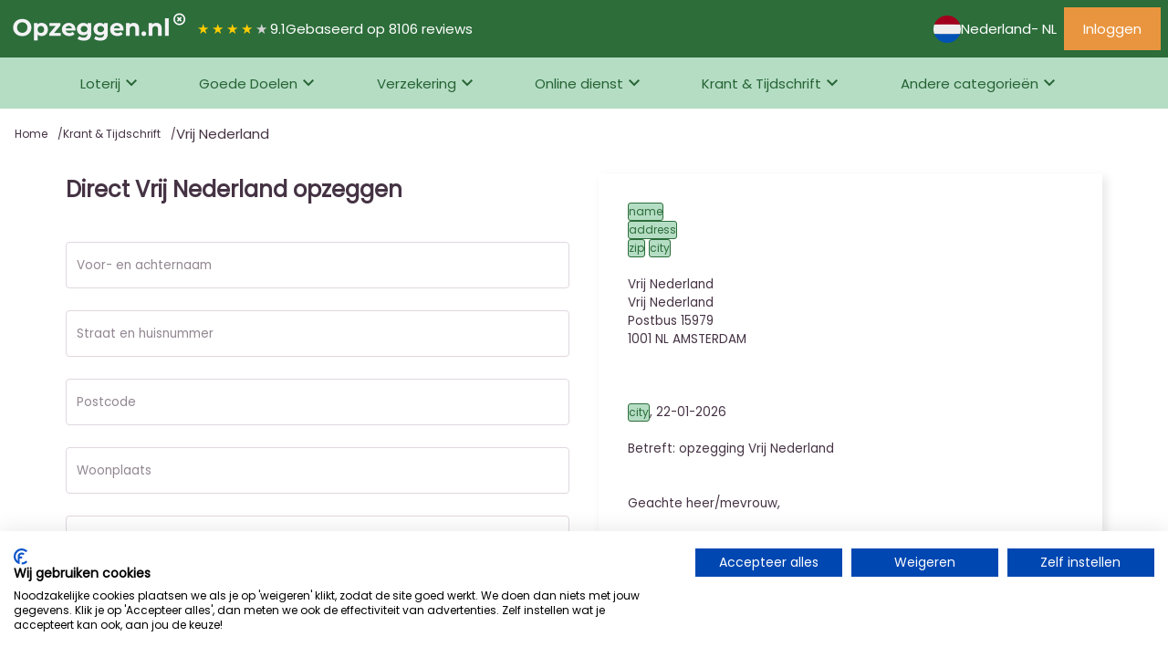

--- FILE ---
content_type: text/html; charset=utf-8
request_url: https://www.opzeggen.nl/opzeggen/krant-en-tijdschrift/vrij-nederland
body_size: 44375
content:
<html lang='nl'>
<head>
<meta content='text/html; charset=UTF-8' http-equiv='Content-Type'>
<meta content='width=device-width,initial-scale=1' name='viewport'>
<meta content='IE=edge' http-equiv='X-UA-Compatible'>
<link href='/pwa/manifest_opzeggen-nl.json' rel='manifest'>
<meta content='#2c6d3a' name='theme-color'>
<meta content='black-translucent' name='apple-mobile-web-app-status-bar-style'>
<link href='/assets/favicon-48x48-26dea7605477fbba1af5921dbe1381c0dec5eab57e170cfd8cffbe6809aa8509.png' rel='icon' type='image/png'>
<link href='/assets/favicon-48x48-26dea7605477fbba1af5921dbe1381c0dec5eab57e170cfd8cffbe6809aa8509.png' rel='icon' sizes='48x48' type='image/png'>
<link href='/assets/favicon-192x192-28d3bd6025ac3cf3b438398960cca23a58132cbf12b70bfb00cc3adba30ff49c.png' rel='icon' sizes='192x192' type='image/png'>
<link href='/assets/favicon-512x512-ea98b0618383d10eb6913181ee70c2c69e973e0da52b73514bc28811a230879c.png' rel='icon' sizes='512x512' type='image/png'>
<link href='/assets/favicon-d8f1c18714130031e11832dc4b72e22716a958c457dea1ffcc7f2e902d77ad3d.ico' rel='shortcut icon'>
<link href='/assets/apple-touch-icon-d53069eb34da12e0b90fbf8b6ad697dbdd713eb6d689bb065247ffb2242485a9.png' rel='apple-touch-icon' sizes='180x180'>
<title>
Vrij Nederland

</title>
<meta content='width=device-width,initial-scale=1' name='viewport'>
<meta content='Snel en eenvoudig Vrij Nederland opzeggen? Ontdek nu de online opzegservice voor Vrij Nederland. Bespaar tijd en moeite!
' name='description'>
<meta content='Vrij Nederland
' property='og:title'>
<meta content='article' property='og:type'>
<meta content='/opzeggen/krant-en-tijdschrift/vrij-nederland' property='og:url'>
<meta content='2026-01-22' property='article:published_time'>
<meta content='nl_NL' property='og:locale'>
<meta content='summary_large_image' property='twitter:card'>
<meta content='' property='twitter:site'>
<meta content='Vrij Nederland
' property='twitter:title'>
<meta content='/opzeggen/krant-en-tijdschrift/vrij-nederland' property='twitter:url'>
<link href='https://www.opzeggen.nl/opzeggen/krant-en-tijdschrift/vrij-nederland' rel='canonical'>
<meta name="csrf-param" content="authenticity_token" />
<meta name="csrf-token" content="yeHGLEFLJ0XhkIRV75G8OzOd1W8NwpccMlQ-J262BdSEMHBQ_Q5QtGkstLVviB5QIyU7ffzGDdvpX6mknKqYuw" />


<link as='style' href='https://fonts.googleapis.com/css2?family=Material+Symbols+Outlined:opsz,wght,FILL,GRAD@20..48,100..700,0..1,-50..200&amp;display=swap' onload='this.onload=null;this.rel=&#39;stylesheet&#39;' rel='preload'>
<link rel="stylesheet" href="/assets/application-966575fc7bf96241b6778f758fc2fa9deeddd37644444632e00be265204ed691.css" data-turbo-track="reload" />
<script src="/assets/application-e39fd21c37ad8a43b6839cd159bdb6318d2cbf91758361b7feb6768948731a30.js" data-turbo-track="reload" type="module" defer="defer"></script>
<script data-name='gtm' data-type='application/javascript' type='application/javascript'>
<!-- / Google Tag Manager -->
(function(w,d,s,l,i){w[l]=w[l]||[];w[l].push({'gtm.start':
new Date().getTime(),event:'gtm.js'});var f=d.getElementsByTagName(s)[0],
j=d.createElement(s),dl=l!='dataLayer'?'&l='+l:'';j.async=true;j.src=
'//www.googletagmanager.com/gtm.js?id='+i+dl;f.parentNode.insertBefore(j,f);
})(window,document,'script','dataLayer', "GTM-M5DC5J");
<!-- / End Google Tag Manager -->
</script>

</head>
<body class='double-header'>
<header class='front-header' data-controller='header'>
<div class='row'>
<a class='logo' href='/opzeggen'>
<img alt="Het logo van Opzeggen.nl" width="200" height="35" src="/assets/logo_opzeggen-nl-b79fb092968e7e5d26ff207b2ecc6eb32974a444c75048c0abf39925ba981ef9.png" />
</a>
<div class='title'></div>
<div class='information'>
<div class='rating' style='background: linear-gradient(90deg, #fc0 9.19.19.19.19.19.19.19.19.19.1%, #d2d2d2 9.19.19.19.19.19.19.19.19.19.1%); -webkit-background-clip: text;'>
★★★★★
</div>
<div class='average'>9.1</div>
<span class='score-text'>
Gebaseerd op 8106 reviews
</span>
</div>
</div>
<div class='flex-grow'></div>
<ul class='tabs'>
<li class='menu-item'>
<div class='language-switch-extra' data-toggle-select>
<div class='toggler' data-current>
<img alt="Vlag icoon voor land nl" src="/assets/countries/nl-9a6412b74195965d38d9c42e46280bb14e6364145655451a3ca7575e5d4e843e.svg" />
<span class='language-name'>Nederland</span>
 - NL
</div>
<div class='language-toggler' data-select>
<div class='select country-select'>
<div class='text'>Landen</div>
<div class='content'>
<a class="active" href="/nl/nl"><div class='image-link'>
<img alt="Vlag icoon voor land nl" src="/assets/countries/nl-9a6412b74195965d38d9c42e46280bb14e6364145655451a3ca7575e5d4e843e.svg" />
Nederland
</div>
</a></div>
</div>
<div class='select language-select'>
<div class='text'>Taal</div>
<div class='content'>
<a class="active" href="/nl">Nederlands
</a><a class="" href="/en">Engels
</a></div>
</div>
</div>
</div>

</li>
</ul>
<div class='login-menu-item'>
<a class="button is--secondary not-rounded" href="/users/sign_in"><span class='hide-tablet material-symbols-outlined'>
login
</span>
<span class='hide-desktop'>Inloggen</span>
</a></div>
<div class='toggle-menu-item'>
<button class='button' data-action='click-&gt;header#showMenu' data-header-target='toggler'>
<span class='icon material-symbols-outlined'>
menu
</span>
</button>
</div>
</header>
<div class='front-menu' id='mainMenu'>
<nav>
<ul class='tabs'>
<li class='menu-item' data-controller='menu' data-menu-target='toggler'>
<a data-action="click-&gt;menu#showMenu" href="/opzeggen/loterij">Loterij
</a><div class='sub-menu' data-menu-target='menu'>
<div class='sub-menu-part'>
<h3 class='sub-menu-title'>Meest opgezegd</h3>
<ul>
<li>
<a class="most-cancelled-items" href="/opzeggen/loterij/vriendenloterij">VriendenLoterij
</a></li>
<li>
<a class="most-cancelled-items" href="/opzeggen/loterij/postcodeloterij">Nationale Postcode Loterij
</a></li>
<li>
<a class="most-cancelled-items" href="/opzeggen/loterij/lot-of-happiness">Lot of Happiness
</a></li>
<li>
<a class="most-cancelled-items" href="/opzeggen/loterij/nederlandse-loterij">Nederlandse Loterij
</a></li>
<li>
<a class="most-cancelled-items" href="/opzeggen/loterij/staatsloterij">Staatsloterij
</a></li>
</ul>
</div>
<div class='sub-menu-part'>
<h3 class='sub-menu-title'>Net opgezegd</h3>
<ul>
<li>
<a class="most-cancelled-items" href="/opzeggen/loterij/vriendenloterij">VriendenLoterij
</a></li>
<li>
<a class="most-cancelled-items" href="/opzeggen/loterij/postcodeloterij">Nationale Postcode Loterij
</a></li>
<li>
<a class="most-cancelled-items" href="/opzeggen/loterij/lot-of-happiness">Lot of Happiness
</a></li>
<li>
<a class="most-cancelled-items" href="/opzeggen/loterij/nederlandse-loterij">Nederlandse Loterij
</a></li>
<li>
<a class="most-cancelled-items" href="/opzeggen/loterij/staatsloterij">Staatsloterij
</a></li>
</ul>
</div>
<div class='sub-menu-part'>
<h3 class='sub-menu-title'>Loterij opzeggen</h3>
<a class="most-cancelled-items-link" href="/opzeggen/loterij">Meer van deze categorie
<span class='material-symbols-outlined'>
arrow_forward
</span>
</a></div>
</div>
</li>
<li class='menu-item' data-controller='menu' data-menu-target='toggler'>
<a data-action="click-&gt;menu#showMenu" href="/opzeggen/goede-doelen">Goede Doelen
</a><div class='sub-menu' data-menu-target='menu'>
<div class='sub-menu-part'>
<h3 class='sub-menu-title'>Meest opgezegd</h3>
<ul>
<li>
<a class="most-cancelled-items" href="/opzeggen/goede-doelen/oxfam-novib">Oxfam Novib
</a></li>
<li>
<a class="most-cancelled-items" href="/opzeggen/goede-doelen/kika">KIKA (Stichting Kinderen Kankervrij)
</a></li>
<li>
<a class="most-cancelled-items" href="/opzeggen/goede-doelen/cliniclowns-nederland">CliniClowns
</a></li>
<li>
<a class="most-cancelled-items" href="/opzeggen/goede-doelen/kwf-kankerbestrijding">KWF Kankerbestrijding
</a></li>
<li>
<a class="most-cancelled-items" href="/opzeggen/goede-doelen/cordaid">Cordaid
</a></li>
</ul>
</div>
<div class='sub-menu-part'>
<h3 class='sub-menu-title'>Net opgezegd</h3>
<ul>
<li>
<a class="most-cancelled-items" href="/opzeggen/goede-doelen/oxfam-novib">Oxfam Novib
</a></li>
<li>
<a class="most-cancelled-items" href="/opzeggen/goede-doelen/kika">KIKA (Stichting Kinderen Kankervrij)
</a></li>
<li>
<a class="most-cancelled-items" href="/opzeggen/goede-doelen/cliniclowns-nederland">CliniClowns
</a></li>
<li>
<a class="most-cancelled-items" href="/opzeggen/goede-doelen/kwf-kankerbestrijding">KWF Kankerbestrijding
</a></li>
<li>
<a class="most-cancelled-items" href="/opzeggen/goede-doelen/cordaid">Cordaid
</a></li>
</ul>
</div>
<div class='sub-menu-part'>
<h3 class='sub-menu-title'>Goede Doelen opzeggen</h3>
<a class="most-cancelled-items-link" href="/opzeggen/goede-doelen">Meer van deze categorie
<span class='material-symbols-outlined'>
arrow_forward
</span>
</a></div>
</div>
</li>
<li class='menu-item' data-controller='menu' data-menu-target='toggler'>
<a data-action="click-&gt;menu#showMenu" href="/opzeggen/verzekering">Verzekering
</a><div class='sub-menu' data-menu-target='menu'>
<div class='sub-menu-part'>
<h3 class='sub-menu-title'>Meest opgezegd</h3>
<ul>
<li>
<a class="most-cancelled-items" href="/opzeggen/verzekering/enra-verzekeringen">ENRA verzekeringen
</a></li>
<li>
<a class="most-cancelled-items" href="/opzeggen/verzekering/unigarant">Unigarant
</a></li>
<li>
<a class="most-cancelled-items" href="/opzeggen/verzekering/kingpolis">Kingpolis
</a></li>
<li>
<a class="most-cancelled-items" href="/opzeggen/verzekering/harmony-service-center">Harmony Service Center
</a></li>
<li>
<a class="most-cancelled-items" href="/opzeggen/verzekering/allianzdirect">Allianz Direct
</a></li>
</ul>
</div>
<div class='sub-menu-part'>
<h3 class='sub-menu-title'>Net opgezegd</h3>
<ul>
<li>
<a class="most-cancelled-items" href="/opzeggen/verzekering/enra-verzekeringen">ENRA verzekeringen
</a></li>
<li>
<a class="most-cancelled-items" href="/opzeggen/verzekering/unigarant">Unigarant
</a></li>
<li>
<a class="most-cancelled-items" href="/opzeggen/verzekering/kingpolis">Kingpolis
</a></li>
<li>
<a class="most-cancelled-items" href="/opzeggen/verzekering/harmony-service-center">Harmony Service Center
</a></li>
<li>
<a class="most-cancelled-items" href="/opzeggen/verzekering/allianzdirect">Allianz Direct
</a></li>
</ul>
</div>
<div class='sub-menu-part'>
<h3 class='sub-menu-title'>Verzekering opzeggen</h3>
<a class="most-cancelled-items-link" href="/opzeggen/verzekering">Meer van deze categorie
<span class='material-symbols-outlined'>
arrow_forward
</span>
</a></div>
</div>
</li>
<li class='menu-item' data-controller='menu' data-menu-target='toggler'>
<a data-action="click-&gt;menu#showMenu" href="/opzeggen/online-dienst">Online dienst
</a><div class='sub-menu' data-menu-target='menu'>
<div class='sub-menu-part'>
<h3 class='sub-menu-title'>Meest opgezegd</h3>
<ul>
<li>
<a class="most-cancelled-items" href="/opzeggen/online-dienst/viaplay">Viaplay
</a></li>
<li>
<a class="most-cancelled-items" href="/opzeggen/online-dienst/npo">NPO Plus
</a></li>
<li>
<a class="most-cancelled-items" href="/opzeggen/online-dienst/mcafee">McAfee
</a></li>
<li>
<a class="most-cancelled-items" href="/opzeggen/online-dienst/pc-nederland"> PC Nederland
</a></li>
<li>
<a class="most-cancelled-items" href="/opzeggen/online-dienst/netflix">Netflix Services Netherlands
</a></li>
</ul>
</div>
<div class='sub-menu-part'>
<h3 class='sub-menu-title'>Net opgezegd</h3>
<ul>
<li>
<a class="most-cancelled-items" href="/opzeggen/online-dienst/viaplay">Viaplay
</a></li>
<li>
<a class="most-cancelled-items" href="/opzeggen/online-dienst/npo">NPO Plus
</a></li>
<li>
<a class="most-cancelled-items" href="/opzeggen/online-dienst/mcafee">McAfee
</a></li>
<li>
<a class="most-cancelled-items" href="/opzeggen/online-dienst/netflix">Netflix Services Netherlands
</a></li>
<li>
<a class="most-cancelled-items" href="/opzeggen/online-dienst/pc-nederland"> PC Nederland
</a></li>
</ul>
</div>
<div class='sub-menu-part'>
<h3 class='sub-menu-title'>Online dienst opzeggen</h3>
<a class="most-cancelled-items-link" href="/opzeggen/online-dienst">Meer van deze categorie
<span class='material-symbols-outlined'>
arrow_forward
</span>
</a></div>
</div>
</li>
<li class='menu-item' data-controller='menu' data-menu-target='toggler'>
<a data-action="click-&gt;menu#showMenu" href="/opzeggen/krant-en-tijdschrift">Krant &amp; Tijdschrift
</a><div class='sub-menu' data-menu-target='menu'>
<div class='sub-menu-part'>
<h3 class='sub-menu-title'>Meest opgezegd</h3>
<ul>
<li>
<a class="most-cancelled-items" href="/opzeggen/krant-en-tijdschrift/telegraaf">De Telegraaf
</a></li>
<li>
<a class="most-cancelled-items" href="/opzeggen/krant-en-tijdschrift/dpg-media">DPG Media
</a></li>
<li>
<a class="most-cancelled-items" href="/opzeggen/krant-en-tijdschrift/plus-magazine">Plus Magazine
</a></li>
<li>
<a class="most-cancelled-items" href="/opzeggen/krant-en-tijdschrift/libelle">Libelle
</a></li>
<li>
<a class="most-cancelled-items" href="/opzeggen/krant-en-tijdschrift/het-laatste-nieuws">HET Laatste Nieuws
</a></li>
</ul>
</div>
<div class='sub-menu-part'>
<h3 class='sub-menu-title'>Net opgezegd</h3>
<ul>
<li>
<a class="most-cancelled-items" href="/opzeggen/krant-en-tijdschrift/telegraaf">De Telegraaf
</a></li>
<li>
<a class="most-cancelled-items" href="/opzeggen/krant-en-tijdschrift/dpg-media">DPG Media
</a></li>
<li>
<a class="most-cancelled-items" href="/opzeggen/krant-en-tijdschrift/plus-magazine">Plus Magazine
</a></li>
<li>
<a class="most-cancelled-items" href="/opzeggen/krant-en-tijdschrift/libelle">Libelle
</a></li>
<li>
<a class="most-cancelled-items" href="/opzeggen/krant-en-tijdschrift/het-laatste-nieuws">HET Laatste Nieuws
</a></li>
</ul>
</div>
<div class='sub-menu-part'>
<h3 class='sub-menu-title'>Krant &amp; Tijdschrift opzeggen</h3>
<a class="most-cancelled-items-link" href="/opzeggen/krant-en-tijdschrift">Meer van deze categorie
<span class='material-symbols-outlined'>
arrow_forward
</span>
</a></div>
</div>
</li>
<li class='menu-item' data-controller='menu' data-menu-target='toggler'>
<a data-action='click-&gt;menu#showMenu' href='#'>
Andere categorieën
</a>
<ul class='sub-menu' data-menu-target='menu'>
<div class='sub-menu-part'>
<li>
<a href="/opzeggen/overig">Overig
</a></li>
<li>
<a href="/opzeggen/telefoon-internet-en-televisie">Telefoon, Internet &amp; Televisie
</a></li>
<li>
<a href="/opzeggen/politieke-partijen">Politieke Partijen
</a></li>
<li>
<a href="/opzeggen/fitness">Fitness
</a></li>
<li>
<a href="/opzeggen/energie">Energie
</a></li>
<li>
<a href="/opzeggen/omroep">Omroep
</a></li>
<li>
<a href="/opzeggen/betalen-en-lenen">Betalen &amp; lenen
</a></li>
</div>
</ul>
</li>
</ul>
</nav>
</div>

<main class='transparent'>
<div class='breadcrumbs'>
<a class="breadcrumb" href="/">Home
</a><a class="breadcrumb" href="/opzeggen/krant-en-tijdschrift">Krant &amp; Tijdschrift
</a><div class='breadcrumb'>
Vrij Nederland
</div>
</div>
<turbo-frame id="create_cancellation"><div data-controller='preview'>
<form class="cancellation-container-content" data-controller="canvas" data-preview-target="preview" data-canvas-target="form" novalidate="novalidate" enctype="multipart/form-data" action="/cancellations" accept-charset="UTF-8" method="post"><input type="hidden" name="authenticity_token" value="uQ-sbUmUpSOAJTftdoilIWX0TBSfyGC40RHlfYOpLS-vPZyLPEvOm94TT5UPS0zSeJ3_RHxkRT4UdiJNYXRk6Q" autocomplete="off" /><div class='cancellation'>
<input autocomplete="off" type="hidden" name="cancellation[id]" id="cancellation_id" />
<input type="hidden" name="locale_id" id="locale_id" value="40" autocomplete="off" />
<input type="hidden" name="product_id" id="product_id" value="52137" autocomplete="off" />
<input type="hidden" name="path" id="path" value="/opzeggen/krant-en-tijdschrift/vrij-nederland" autocomplete="off" />
<div class='container-header'>
<h1>Direct Vrij Nederland opzeggen</h1>
</div>
<input autocomplete="off" type="hidden" name="cancellation[cancellation_template_fields_attributes][0][id]" id="cancellation_cancellation_template_fields_attributes_0_id" />
<input autocomplete="off" type="hidden" value="Voor- en achternaam" name="cancellation[cancellation_template_fields_attributes][0][label]" id="cancellation_cancellation_template_fields_attributes_0_label" />
<input autocomplete="off" type="hidden" value="text" name="cancellation[cancellation_template_fields_attributes][0][type]" id="cancellation_cancellation_template_fields_attributes_0_type" />
<input autocomplete="off" type="hidden" value="true" name="cancellation[cancellation_template_fields_attributes][0][required]" id="cancellation_cancellation_template_fields_attributes_0_required" />
<div class="field" data-attribute-name="value"><input label="Voor- en achternaam" placeholder="Voor- en achternaam" type="text" data-letter="name" data-placeholder="Voor- en achternaam" class="input" name="cancellation[cancellation_template_fields_attributes][0][value]" id="cancellation_cancellation_template_fields_attributes_0_value" /><label class="label" for="cancellation_cancellation_template_fields_attributes_0_value">Voor- en achternaam</label></div>
<input autocomplete="off" type="hidden" value="name" name="cancellation[cancellation_template_fields_attributes][0][key]" id="cancellation_cancellation_template_fields_attributes_0_key" />
<input autocomplete="off" type="hidden" value="Voor- en achternaam" name="cancellation[cancellation_template_fields_attributes][0][label]" id="cancellation_cancellation_template_fields_attributes_0_label" />
<input autocomplete="off" type="hidden" value="text" name="cancellation[cancellation_template_fields_attributes][0][type]" id="cancellation_cancellation_template_fields_attributes_0_type" />
<input autocomplete="off" type="hidden" name="cancellation[cancellation_template_fields_attributes][1][id]" id="cancellation_cancellation_template_fields_attributes_1_id" />
<input autocomplete="off" type="hidden" value="Straat en huisnummer" name="cancellation[cancellation_template_fields_attributes][1][label]" id="cancellation_cancellation_template_fields_attributes_1_label" />
<input autocomplete="off" type="hidden" value="text" name="cancellation[cancellation_template_fields_attributes][1][type]" id="cancellation_cancellation_template_fields_attributes_1_type" />
<input autocomplete="off" type="hidden" value="true" name="cancellation[cancellation_template_fields_attributes][1][required]" id="cancellation_cancellation_template_fields_attributes_1_required" />
<div class="field" data-attribute-name="value"><input label="Straat en huisnummer" placeholder="Straat en huisnummer" type="text" data-letter="address" data-placeholder="Straat en huisnummer" class="input" name="cancellation[cancellation_template_fields_attributes][1][value]" id="cancellation_cancellation_template_fields_attributes_1_value" /><label class="label" for="cancellation_cancellation_template_fields_attributes_1_value">Straat en huisnummer</label></div>
<input autocomplete="off" type="hidden" value="address" name="cancellation[cancellation_template_fields_attributes][1][key]" id="cancellation_cancellation_template_fields_attributes_1_key" />
<input autocomplete="off" type="hidden" value="Straat en huisnummer" name="cancellation[cancellation_template_fields_attributes][1][label]" id="cancellation_cancellation_template_fields_attributes_1_label" />
<input autocomplete="off" type="hidden" value="text" name="cancellation[cancellation_template_fields_attributes][1][type]" id="cancellation_cancellation_template_fields_attributes_1_type" />
<input autocomplete="off" type="hidden" name="cancellation[cancellation_template_fields_attributes][2][id]" id="cancellation_cancellation_template_fields_attributes_2_id" />
<input autocomplete="off" type="hidden" value="Postcode" name="cancellation[cancellation_template_fields_attributes][2][label]" id="cancellation_cancellation_template_fields_attributes_2_label" />
<input autocomplete="off" type="hidden" value="text" name="cancellation[cancellation_template_fields_attributes][2][type]" id="cancellation_cancellation_template_fields_attributes_2_type" />
<input autocomplete="off" type="hidden" value="true" name="cancellation[cancellation_template_fields_attributes][2][required]" id="cancellation_cancellation_template_fields_attributes_2_required" />
<div class="field" data-attribute-name="value"><input label="Postcode" placeholder="Postcode" type="text" data-letter="zip" data-placeholder="Postcode" class="input" name="cancellation[cancellation_template_fields_attributes][2][value]" id="cancellation_cancellation_template_fields_attributes_2_value" /><label class="label" for="cancellation_cancellation_template_fields_attributes_2_value">Postcode</label></div>
<input autocomplete="off" type="hidden" value="zip" name="cancellation[cancellation_template_fields_attributes][2][key]" id="cancellation_cancellation_template_fields_attributes_2_key" />
<input autocomplete="off" type="hidden" value="Postcode" name="cancellation[cancellation_template_fields_attributes][2][label]" id="cancellation_cancellation_template_fields_attributes_2_label" />
<input autocomplete="off" type="hidden" value="text" name="cancellation[cancellation_template_fields_attributes][2][type]" id="cancellation_cancellation_template_fields_attributes_2_type" />
<input autocomplete="off" type="hidden" name="cancellation[cancellation_template_fields_attributes][3][id]" id="cancellation_cancellation_template_fields_attributes_3_id" />
<input autocomplete="off" type="hidden" value="Woonplaats" name="cancellation[cancellation_template_fields_attributes][3][label]" id="cancellation_cancellation_template_fields_attributes_3_label" />
<input autocomplete="off" type="hidden" value="text" name="cancellation[cancellation_template_fields_attributes][3][type]" id="cancellation_cancellation_template_fields_attributes_3_type" />
<input autocomplete="off" type="hidden" value="true" name="cancellation[cancellation_template_fields_attributes][3][required]" id="cancellation_cancellation_template_fields_attributes_3_required" />
<div class="field" data-attribute-name="value"><input label="Woonplaats" placeholder="Woonplaats" type="text" data-letter="city" data-placeholder="Woonplaats" class="input" name="cancellation[cancellation_template_fields_attributes][3][value]" id="cancellation_cancellation_template_fields_attributes_3_value" /><label class="label" for="cancellation_cancellation_template_fields_attributes_3_value">Woonplaats</label></div>
<input autocomplete="off" type="hidden" value="city" name="cancellation[cancellation_template_fields_attributes][3][key]" id="cancellation_cancellation_template_fields_attributes_3_key" />
<input autocomplete="off" type="hidden" value="Woonplaats" name="cancellation[cancellation_template_fields_attributes][3][label]" id="cancellation_cancellation_template_fields_attributes_3_label" />
<input autocomplete="off" type="hidden" value="text" name="cancellation[cancellation_template_fields_attributes][3][type]" id="cancellation_cancellation_template_fields_attributes_3_type" />
<input autocomplete="off" type="hidden" name="cancellation[cancellation_template_fields_attributes][4][id]" id="cancellation_cancellation_template_fields_attributes_4_id" />
<input autocomplete="off" type="hidden" value="E-mailadres" name="cancellation[cancellation_template_fields_attributes][4][label]" id="cancellation_cancellation_template_fields_attributes_4_label" />
<input autocomplete="off" type="hidden" value="text" name="cancellation[cancellation_template_fields_attributes][4][type]" id="cancellation_cancellation_template_fields_attributes_4_type" />
<input autocomplete="off" type="hidden" value="true" name="cancellation[cancellation_template_fields_attributes][4][required]" id="cancellation_cancellation_template_fields_attributes_4_required" />
<div class="field" data-attribute-name="value"><input label="E-mailadres" placeholder="E-mailadres" type="text" data-placeholder="E-mailadres" data-letter="email" class="input" name="cancellation[cancellation_template_fields_attributes][4][value]" id="cancellation_cancellation_template_fields_attributes_4_value" /><label class="label" for="cancellation_cancellation_template_fields_attributes_4_value">E-mailadres</label></div>
<input autocomplete="off" type="hidden" value="email" name="cancellation[cancellation_template_fields_attributes][4][key]" id="cancellation_cancellation_template_fields_attributes_4_key" />
<input autocomplete="off" type="hidden" value="E-mailadres" name="cancellation[cancellation_template_fields_attributes][4][label]" id="cancellation_cancellation_template_fields_attributes_4_label" />
<input autocomplete="off" type="hidden" value="text" name="cancellation[cancellation_template_fields_attributes][4][type]" id="cancellation_cancellation_template_fields_attributes_4_type" />
<input autocomplete="off" type="hidden" name="cancellation[cancellation_template_fields_attributes][5][id]" id="cancellation_cancellation_template_fields_attributes_5_id" />
<input autocomplete="off" type="hidden" value="Verwijder direct ook mijn persoonsgegevens" name="cancellation[cancellation_template_fields_attributes][5][label]" id="cancellation_cancellation_template_fields_attributes_5_label" />
<input autocomplete="off" type="hidden" value="boolean" name="cancellation[cancellation_template_fields_attributes][5][type]" id="cancellation_cancellation_template_fields_attributes_5_type" />
<input autocomplete="off" type="hidden" value="false" name="cancellation[cancellation_template_fields_attributes][5][required]" id="cancellation_cancellation_template_fields_attributes_5_required" />
<div class="checkbox"><input name="cancellation[cancellation_template_fields_attributes][5][value]" type="hidden" value="0" autocomplete="off" /><input label="Verwijder direct ook mijn persoonsgegevens" data-letter="no-spam" data-placeholder="Verwijder direct ook mijn persoonsgegevens" type="checkbox" value="1" checked="checked" name="cancellation[cancellation_template_fields_attributes][5][value]" id="cancellation_cancellation_template_fields_attributes_5_value" /><label class="label" for="cancellation_cancellation_template_fields_attributes_5_value">Verwijder direct ook mijn persoonsgegevens</label></div>
<input autocomplete="off" type="hidden" value="no-spam" name="cancellation[cancellation_template_fields_attributes][5][key]" id="cancellation_cancellation_template_fields_attributes_5_key" />
<input autocomplete="off" type="hidden" value="Verwijder direct ook mijn persoonsgegevens" name="cancellation[cancellation_template_fields_attributes][5][label]" id="cancellation_cancellation_template_fields_attributes_5_label" />
<input autocomplete="off" type="hidden" value="boolean" name="cancellation[cancellation_template_fields_attributes][5][type]" id="cancellation_cancellation_template_fields_attributes_5_type" />
<div class="checkbox"><input name="cancellation[confirm_terms]" type="hidden" value="0" autocomplete="off" /><input label="Ik ga akkoord met de <a href=&quot;/rails/active_storage/blobs/proxy/eyJfcmFpbHMiOnsiZGF0YSI6ODIwNTU3LCJwdXIiOiJibG9iX2lkIn19--dbcb78bdf6ec27daa2aaf6f9a50f9bf8a5eef7b4/terms_nl.pdf?disposition=attachment&quot;>gebruiksvoorwaarden</a> en <a href=&quot;/rails/active_storage/blobs/proxy/eyJfcmFpbHMiOnsiZGF0YSI6ODIwNTU4LCJwdXIiOiJibG9iX2lkIn19--c43eeb330bc7b62cc54ee73605d8ff3bd46012df/privacy_nl.pdf?disposition=attachment&quot;>privacyvoorwaarden</a>" type="checkbox" value="1" name="cancellation[confirm_terms]" id="cancellation_confirm_terms" /><label class="label" for="cancellation_confirm_terms">Ik ga akkoord met de <a href="/rails/active_storage/blobs/proxy/eyJfcmFpbHMiOnsiZGF0YSI6ODIwNTU3LCJwdXIiOiJibG9iX2lkIn19--dbcb78bdf6ec27daa2aaf6f9a50f9bf8a5eef7b4/terms_nl.pdf?disposition=attachment">gebruiksvoorwaarden</a> en <a href="/rails/active_storage/blobs/proxy/eyJfcmFpbHMiOnsiZGF0YSI6ODIwNTU4LCJwdXIiOiJibG9iX2lkIn19--c43eeb330bc7b62cc54ee73605d8ff3bd46012df/privacy_nl.pdf?disposition=attachment">privacyvoorwaarden</a></label></div>
<div class='front-form-field banks-wrapper'>
<div class='sub-field-set'>
<label>
<span>
<span class='is--hidden'>
<input value="b8d45ef4-6f8c-4d53-b1dd-9bbb4a105792" type="radio" checked="checked" name="cancellation[provider_external_id]" id="cancellation_provider_external_id_b8d45ef4-6f8c-4d53-b1dd-9bbb4a105792" />
</span>
<b>€ 6,95</b>
</span>
</label>
<div>
Direct Verzonden – Juridisch Rechtsgeldig – Bevestiging binnen Minuten – 100% Opzeggarantie
</div>
</div>
</div>
<div data-preview-target='payments'>
<div class='front-form-field banks-wrapper'>
<div class='sub-field-set' data-show-desktop='1'>
<label>
<span>
<input value="115" data-payment-method="ideal" type="radio" name="cancellation[payment_method_external_id]" id="cancellation_payment_method_external_id_115" />
Ideal
</span>
<img height="30" width="30" alt="Afbeelding voor betaalmethode Ideal" src="https://www.opzeggen.nl/rails/active_storage/blobs/proxy/eyJfcmFpbHMiOnsiZGF0YSI6ODcwMDgsInB1ciI6ImJsb2JfaWQifX0=--c777d9ab6b99c9f7e76de44e87796ad181480734/ideal.svg" />
</label>
</div>
<div class='sub-field-set' data-show-desktop='1'>
<label>
<span>
<input value="117" data-payment-method="creditcard" type="radio" name="cancellation[payment_method_external_id]" id="cancellation_payment_method_external_id_117" />
Creditcard
</span>
<img height="30" width="30" alt="Afbeelding voor betaalmethode Creditcard" src="https://www.opzeggen.nl/rails/active_storage/blobs/proxy/eyJfcmFpbHMiOnsiZGF0YSI6ODcwMTAsInB1ciI6ImJsb2JfaWQifX0=--944ee58a493bf9e22c833c753d77bd2e768be43e/all-cards.svg" />
</label>
</div>
<div class='sub-field-set' data-show-desktop='1'>
<label>
<span>
<input value="119" data-payment-method="paypal" type="radio" name="cancellation[payment_method_external_id]" id="cancellation_payment_method_external_id_119" />
PayPal
</span>
<img height="30" width="30" alt="Afbeelding voor betaalmethode PayPal" src="https://www.opzeggen.nl/rails/active_storage/blobs/proxy/eyJfcmFpbHMiOnsiZGF0YSI6ODcwMTIsInB1ciI6ImJsb2JfaWQifX0=--70b7197679cff30f9e0193d8901c11850ad76560/paypal.svg" />
</label>
</div>
<div class='sub-field-set' data-show-desktop='0'>
<label>
<span>
<input value="210" data-payment-method="applepay" type="radio" name="cancellation[payment_method_external_id]" id="cancellation_payment_method_external_id_210" />
Apple Pay
</span>
<img height="30" width="30" alt="Afbeelding voor betaalmethode Apple Pay" src="https://www.opzeggen.nl/rails/active_storage/blobs/proxy/eyJfcmFpbHMiOnsiZGF0YSI6ODcxMDcsInB1ciI6ImJsb2JfaWQifX0=--2e1df26c2563c298aa90f065420d824b1438d843/apple-pay.svg" />
</label>
</div>
</div>
</div>
<div class='voucher'>
<div class='voucher-fields'>
<div class="field" data-attribute-name="voucher_code"><input data-preview-target="voucher" data-url="/cancellations/check_voucher_code?product_id=52137" data-cancellation-id="-1" placeholder="Voucher code" class="input" type="text" name="cancellation[voucher_code]" id="cancellation_voucher_code" /><label class="label" for="cancellation_voucher_code">Voucher code</label></div>
<button class='button' data-action='click-&gt;preview#checkVoucher'>
Controleren
</button>
</div>
<div class='field field_with_errors'></div>
</div>
<div class='actions'>
<button class='button is--primary' data-action='click-&gt;canvas#onSave' type='submit'>
Betalen en verzenden
</button>
</div>
</div>
<div class='preview'>
<div class='letter-preview'>
<span data-name='name' class='marker'>name</span><br/><span data-name='address' class='marker'>address</span><br/><span data-name='zip' class='marker'>zip</span> <span data-name='city' class='marker'>city</span><br/><br/><span class='filled'>Vrij Nederland<br/>Vrij Nederland</br>Postbus 15979</br>1001 NL AMSTERDAM</br></span><br/><br/><br/><span data-name='city' class='marker'>city</span>, <span class='filled'>22-01-2026</span><br/><br/>Betreft: opzegging <span class='filled'>Vrij Nederland</span><br/><br/><br/>Geachte heer/mevrouw,<br/><br/>Hierbij zeg ik mijn abonnement met onderstaande gegevens per eerstvolgende mogelijkheid na dagtekening op.<br/><br/>Naam: <span data-name='name' class='marker'>name</span><br/>Adres: <span data-name='address' class='marker'>address</span><br/>Postcode + plaats: <span data-name='zip' class='marker'>zip</span> <span data-name='city' class='marker'>city</span><br/>E-mailadres: <span data-name='email' class='marker'>email</span><br/><br/><span data-name='no-spam' data-type='ifelse' data-if='Overeenkomstig artikel 17 AVG verzoek ik u hierbij tevens over te gaan tot onmiddellijke verwijdering van al mijn persoonsgegevens in de zin van artikel 4(1) AVG, behoudens in de gevallen zoals opgesomd in artikel 17(3) AVG.  Indien u bezwaar zou hebben tegen de gevraagde verwijdering, heeft u de verplichting om uw bezwaren te verantwoorden binnen de maand na huidig verzoek (artikel 12(4) AVG).<br/><br/>Graag zie ik de bevestiging van deze opzegging en de verwijdering van mijn persoonsgegevens per e-mail tegemoet.' data-else='Graag zie ik de bevestiging van deze opzegging per e-mail tegemoet.'></span><br/><br/>Met vriendelijke groet,<br/><br/><div class='canvas-wrapper'><canvas data-canvas-target='canvas'></canvas><span class='signature-name'></span></div><span data-name='name' class='marker'>name</span>
<a class='edit-existing' data-action='click-&gt;canvas#clearCanvas' data-canvas-target='clearSignature' href='javascript:void(0)'>
<div class='material-symbols-outlined'>
edit
</div>
Handtekening aanpassen
</a>
<div class='front-form-field is--hidden'>
<div class="field" data-attribute-name="signature" data-file-input="1"><label class="file_input"><label class="label" for="cancellation_signature">Upload jouw handtekening</label><div><div class="file-placeholder">Bestand uploaden</div><div class="material-symbols-outlined">upload</div><input data-canvas-target="fileInput" class="input" type="file" name="cancellation[signature]" id="cancellation_signature" /></div></label></div>
</div>
</div>
</div>
</form></div>
</turbo-frame>
<div class='main-body-container'>
<div class='page-sections'>
<div class='page-section 0' data-section='80297'>
<div class='text'>
<p>Heb je een bevestiging van je opzegging ontvangen, maar wordt er nog steeds geld van je rekening afgehaald? Dit kun je altijd binnen 56 dagen door je bank laten terugstorten.</p>

</div>
</div>
<div class='page-section 1' data-section='80327'>
<div class='text'>
<p>Wil je <strong>Vrij Nederland opzeggen</strong>? Vu danl de gevraagde gegevens in en de brief wordt automatisch aangepast. Download de brief, onderteken deze en verstuur vervolgens de brief naar het opgegeven adres. Je zult dan een bevestiging ontvangen van Vrij Nederland per wanneer je abonnement wordt stopgezet.</p>

</div>
</div>
<div class='page-section 2' data-section='80331'>
<div class='text'>
<p>Vrij Nederland hanteert een opzegtermijn van één maand voor het verstrijken van de abonnementsperiode. Hou bij het schriftelijk opzeggen rekening met een verwerkingstijd van twee weken.</p>

</div>
</div>
<div class='page-section 3' data-section='80333'>
<div class='text'>
<p>Wanneer het wel erg lang duurt voordat je een bevestiging ontvangt van Vrij Nederland, dan kun je de automatische incasso door je bank laten blokkeren. De betalingsverplichting blijft echter bestaan tot je (schriftelijk) hebt opgezegd en je hier een bevestiging van hebt ontvangen.</p>

</div>
</div>
</div>

</div>
<div class='bottom-container'>
<div class='slider-container'>
<div class='title-banner'>
<h2>3.584.635 opzeggingen verwerkt</h2>
<p>Wij houden van onze klanten en onze klanten houden van ons</p>
</div>
<div class='slider-wrapper'>
<div class='slider' data-interval='2000'>
<div class='slider__slide'>
<div class='scores'>
<div class='rating' style='background: linear-gradient(90deg, #fc0 60.0%, #d2d2d2 60.0%); -webkit-background-clip: text;'>
★★★★★
</div>
<div class='score'>6</div>
</div>
<div class='text'>
Toch nog een nieuwe rekening 
</div>
<div class='footer'>
<div>
<b>Sjoerd</b>
</div>
<div>2026-01-20</div>
</div>
</div>
<div class='slider__slide'>
<div class='scores'>
<div class='rating' style='background: linear-gradient(90deg, #fc0 100.0%, #d2d2d2 100.0%); -webkit-background-clip: text;'>
★★★★★
</div>
<div class='score'>10</div>
</div>
<div class='text'>
Makkelijk 
</div>
<div class='footer'>
<div>
<b>chris van eck</b>
</div>
<div>2026-01-20</div>
</div>
</div>
<div class='slider__slide'>
<div class='scores'>
<div class='rating' style='background: linear-gradient(90deg, #fc0 100.0%, #d2d2d2 100.0%); -webkit-background-clip: text;'>
★★★★★
</div>
<div class='score'>10</div>
</div>
<div class='text'>
Heel goed verlopen
</div>
<div class='footer'>
<div>
<b>Wim</b>
</div>
<div>2026-01-20</div>
</div>
</div>
<div class='slider__slide'>
<div class='scores'>
<div class='rating' style='background: linear-gradient(90deg, #fc0 70.0%, #d2d2d2 70.0%); -webkit-background-clip: text;'>
★★★★★
</div>
<div class='score'>7</div>
</div>
<div class='text'>
ik ben van ouderwets bellen en opzeggen 
</div>
<div class='footer'>
<div>
<b>Ron </b>
</div>
<div>2026-01-18</div>
</div>
</div>
<div class='slider__slide'>
<div class='scores'>
<div class='rating' style='background: linear-gradient(90deg, #fc0 90.0%, #d2d2d2 90.0%); -webkit-background-clip: text;'>
★★★★★
</div>
<div class='score'>9</div>
</div>
<div class='text'>
Super makkelijk alles geregeld
</div>
<div class='footer'>
<div>
<b>Martin</b>
</div>
<div>2026-01-18</div>
</div>
</div>
<div class='slider__slide'>
<div class='scores'>
<div class='rating' style='background: linear-gradient(90deg, #fc0 100.0%, #d2d2d2 100.0%); -webkit-background-clip: text;'>
★★★★★
</div>
<div class='score'>10</div>
</div>
<div class='text'>
Geen omkijken naar!
</div>
<div class='footer'>
<div>
<b>Luuk</b>
</div>
<div>2026-01-17</div>
</div>
</div>
<div class='slider__slide'>
<div class='scores'>
<div class='rating' style='background: linear-gradient(90deg, #fc0 100.0%, #d2d2d2 100.0%); -webkit-background-clip: text;'>
★★★★★
</div>
<div class='score'>10</div>
</div>
<div class='text'>
Zeer goed
</div>
<div class='footer'>
<div>
<b>Nanda </b>
</div>
<div>2026-01-16</div>
</div>
</div>
<div class='slider__slide'>
<div class='scores'>
<div class='rating' style='background: linear-gradient(90deg, #fc0 100.0%, #d2d2d2 100.0%); -webkit-background-clip: text;'>
★★★★★
</div>
<div class='score'>10</div>
</div>
<div class='text'>
top 
</div>
<div class='footer'>
<div>
<b>Irene Jeurink</b>
</div>
<div>2026-01-16</div>
</div>
</div>
<div class='slider__slide'>
<div class='scores'>
<div class='rating' style='background: linear-gradient(90deg, #fc0 100.0%, #d2d2d2 100.0%); -webkit-background-clip: text;'>
★★★★★
</div>
<div class='score'>10</div>
</div>
<div class='text'>
Zeer goed.
</div>
<div class='footer'>
<div>
<b>Richard</b>
</div>
<div>2026-01-16</div>
</div>
</div>
<div class='slider__slide'>
<div class='scores'>
<div class='rating' style='background: linear-gradient(90deg, #fc0 90.0%, #d2d2d2 90.0%); -webkit-background-clip: text;'>
★★★★★
</div>
<div class='score'>9</div>
</div>
<div class='text'>
Goede service 
</div>
<div class='footer'>
<div>
<b>Nico </b>
</div>
<div>2026-01-13</div>
</div>
</div>
<div class='slider__slide'>
<div class='scores'>
<div class='rating' style='background: linear-gradient(90deg, #fc0 100.0%, #d2d2d2 100.0%); -webkit-background-clip: text;'>
★★★★★
</div>
<div class='score'>10</div>
</div>
<div class='text'>
super
</div>
<div class='footer'>
<div>
<b>RALPH Gulpen</b>
</div>
<div>2026-01-13</div>
</div>
</div>
<div class='slider__slide'>
<div class='scores'>
<div class='rating' style='background: linear-gradient(90deg, #fc0 100.0%, #d2d2d2 100.0%); -webkit-background-clip: text;'>
★★★★★
</div>
<div class='score'>10</div>
</div>
<div class='text'>
Top
</div>
<div class='footer'>
<div>
<b>Albert laar</b>
</div>
<div>2026-01-10</div>
</div>
</div>
<div class='slider__slide'>
<div class='scores'>
<div class='rating' style='background: linear-gradient(90deg, #fc0 80.0%, #d2d2d2 80.0%); -webkit-background-clip: text;'>
★★★★★
</div>
<div class='score'>8</div>
</div>
<div class='text'>
opzeggen gebeurd zoals gevraagd
</div>
<div class='footer'>
<div>
<b>Anna</b>
</div>
<div>2026-01-10</div>
</div>
</div>
<div class='slider__slide'>
<div class='scores'>
<div class='rating' style='background: linear-gradient(90deg, #fc0 100.0%, #d2d2d2 100.0%); -webkit-background-clip: text;'>
★★★★★
</div>
<div class='score'>10</div>
</div>
<div class='text'>
Goed
</div>
<div class='footer'>
<div>
<b>Marilyn</b>
</div>
<div>2026-01-10</div>
</div>
</div>
<div class='slider__slide'>
<div class='scores'>
<div class='rating' style='background: linear-gradient(90deg, #fc0 90.0%, #d2d2d2 90.0%); -webkit-background-clip: text;'>
★★★★★
</div>
<div class='score'>9</div>
</div>
<div class='text'>
Fantastisch 
</div>
<div class='footer'>
<div>
<b>Sjaan Schuijff</b>
</div>
<div>2026-01-07</div>
</div>
</div>
<div class='slider__slide'>
<div class='scores'>
<div class='rating' style='background: linear-gradient(90deg, #fc0 100.0%, #d2d2d2 100.0%); -webkit-background-clip: text;'>
★★★★★
</div>
<div class='score'>10</div>
</div>
<div class='text'>
Vlotte afhandeling
</div>
<div class='footer'>
<div>
<b>Willem</b>
</div>
<div>2026-01-07</div>
</div>
</div>
<div class='slider__slide'>
<div class='scores'>
<div class='rating' style='background: linear-gradient(90deg, #fc0 90.0%, #d2d2d2 90.0%); -webkit-background-clip: text;'>
★★★★★
</div>
<div class='score'>9</div>
</div>
<div class='text'>
Goed
</div>
<div class='footer'>
<div>
<b>Cees</b>
</div>
<div>2026-01-07</div>
</div>
</div>
<div class='slider__slide'>
<div class='scores'>
<div class='rating' style='background: linear-gradient(90deg, #fc0 90.0%, #d2d2d2 90.0%); -webkit-background-clip: text;'>
★★★★★
</div>
<div class='score'>9</div>
</div>
<div class='text'>
geheel conform belofte correct afgewikkeld
</div>
<div class='footer'>
<div>
<b>Thieu</b>
</div>
<div>2026-01-03</div>
</div>
</div>
<div class='slider__slide'>
<div class='scores'>
<div class='rating' style='background: linear-gradient(90deg, #fc0 60.0%, #d2d2d2 60.0%); -webkit-background-clip: text;'>
★★★★★
</div>
<div class='score'>6</div>
</div>
<div class='text'>
De opzegging was geen probleem 
</div>
<div class='footer'>
<div>
<b>W H ten Voorde </b>
</div>
<div>2025-12-29</div>
</div>
</div>
<div class='slider__slide'>
<div class='scores'>
<div class='rating' style='background: linear-gradient(90deg, #fc0 90.0%, #d2d2d2 90.0%); -webkit-background-clip: text;'>
★★★★★
</div>
<div class='score'>9</div>
</div>
<div class='text'>
Werkwijze als afgesproken
</div>
<div class='footer'>
<div>
<b>J Bouman</b>
</div>
<div>2025-12-23</div>
</div>
</div>
</div>
</div>
</div>

</div>

<footer>
<div class='content'>
<div class='left'>
<div class='tree'>
<div class='h2'><p>Categorieën</p>
</div>
<ul>
<li>
<a href="/opzeggen/loterij">Loterij
</a></li>
<li>
<a href="/opzeggen/goede-doelen">Goede doelen
</a></li>
<li>
<a href="/opzeggen/verzekering">Verzekering
</a></li>
<li>
<a href="/opzeggen/fitness">Fitness
</a></li>
<li>
<a href="/opzeggen/krant-en-tijdschrift">Krant &amp; tijdschrift
</a></li>
</ul>
</div>
<div class='tree'>
<div class='h2'><p>Opzeggen.nl</p>
</div>
<ul>
<li>
<a href="/opzeggen/kennisbank">Kennisbank
</a></li>
<li>
<a href="/opzeggen/FAQ">FAQ
</a></li>
<li>
<a href="/opzeggen/beoordelingen">Beoordelingen
</a></li>
</ul>
</div>
</div>
<div class='right'>
<div class='h2'>Meteen opzeggen</div>
<div class='front-search'>
<input data-locale='1' type='hidden' value='40'>
<input data-topic='1' type='hidden' value='49'>
<input data-organization='1' type='hidden' value=''>
<input data-category_id='1' type='hidden' value=''>
<div class='search-input'>
<input data-search data-url='/organizations/search' name='search' placeholder='Welke organisatie zoek je?' type='search' value=''>
<div class='search-data' data-search-data='1'></div>
</div>
<button class='search-now' data-search-now='1'>
Zoeken..
</button>
</div>
<p class='search-link'>
<span class='material-symbols-outlined'>
group
</span>
1557 opzeggingen afgelopen 30 dagen - 3.584.635 opzeggingen in totaal
</p>

</div>
</div>
<div class='legal'>
<div class='legal-link'>
<a href="/opzeggen/Gebruiksvoorwaarden">GreenOnline BV Gebruiksvoorwaarden
</a></div>
</div>
</footer>

</main>
</body>
</html>


--- FILE ---
content_type: text/css
request_url: https://www.opzeggen.nl/assets/application-966575fc7bf96241b6778f758fc2fa9deeddd37644444632e00be265204ed691.css
body_size: 15697
content:

html, body, div, span, applet, object, iframe,
h1, h2, h3, h4, h5, h6, p, blockquote, pre,
a, abbr, acronym, address, big, cite, code,
del, dfn, em, img, ins, kbd, q, s, samp,
small, strike, strong, sub, sup, tt, var,
b, u, i, center,
dl, dt, dd, ol, ul, li,
fieldset, form, label, legend,
table, caption, tbody, tfoot, thead, tr, th, td,
article, aside, canvas, details, embed,
figure, figcaption, footer, header, hgroup,
menu, nav, output, ruby, section, summary,
time, mark, audio, video {
  margin: 0;
  padding: 0;
  border: 0;
  font-size: 100%;
  font: inherit;
  vertical-align: baseline;
}

* {
  box-sizing: border-box;
}

/* HTML5 display-role reset for older browsers */
article, aside, details, figcaption, figure,
footer, header, hgroup, menu, nav, section {
  display: block;
}

ol, ul {
  list-style: none;
}

blockquote, q {
  quotes: none;
}

blockquote:before, blockquote:after,
q:before, q:after {
  content: "";
  content: none;
}

table {
  border-collapse: collapse;
  border-spacing: 0;
}

:root {
  --primary: #2c6d3a;
  --primary-dark: #204c29;
  --front-menu-bg: #B5DDC4;
  --front-menu-color: #266334;
  --front-menu-expand-bg: #F0F5F5;
  --box-bg-color: #F0F5F5;
  --info: #9A9A9A;
  --breadcrumbs-bg: #238AC9;
  --success: rgb(24, 152, 24);
  --primary-text: white;
  --secondary: #E9953F;
  --danger: red;
  --warning: rgb(246, 214, 2);
  --secondary-text: white;
  --button-bg: #d3d3d3;
  --color: #453344;
  --text: var(--color);
  --label-color: #453344;
  --placeholder-color: #928791;
  --body-bg: white;
  --header-bg: var(--primary);
  --header-bg-light: white;
  --box-form-bg: white;
  --header-text-light: rgb(46, 46, 46);
  --header-color: white;
  --container-color: white;
  --border-color: #dfd8df;
  --input-border-color: #dfd8df;
  --focused-border-color: rgba(0,0,0,.8);
  --user-icon-border: white;
  --input-bg: rgb(240, 240, 240);
}

body {
  color: var(--color);
  background-color: var(--body-bg);
}

main {
  background-color: var(--body-bg);
}
main.transparent {
  background-color: transparent;
}

b {
  font-weight: bold;
}

:root {
  --padding: 16px;
  --button-padding: 11px 20px;
  --padding: 16px;
  --container-padding: 32px;
  --inner-padding: 8px;
  --input-padding: 12px 20px;
  --input-left-padding: 12px;
  --gap: 8px;
}

.mt-4 {
  margin-top: var(--padding);
}

.mt-2 {
  margin-top: var(--gap);
}

strong {
  font-weight: bold;
}

@font-face {
  font-family: "Material Symbols Outlined";
  font-style: normal;
  font-weight: 100 700;
  font-display: block;
  src: url(/assets/material-symbols-outlined-4361e7e3ed844060a1b39bd5c7a82be43eecb7db606a7f51beb2f24357d2eb52.woff2) format("woff2");
}
.material-symbols-outlined {
  font-family: "Material Symbols Outlined";
  font-weight: normal;
  font-style: normal;
  font-size: 24px;
  line-height: 1;
  letter-spacing: normal;
  text-transform: none;
  display: inline-block;
  white-space: nowrap;
  word-wrap: normal;
  direction: ltr;
  -webkit-font-smoothing: antialiased;
  -moz-osx-font-smoothing: grayscale;
  text-rendering: optimizeLegibility;
  font-feature-settings: "liga";
}

@font-face {
  font-family: "Material Symbols Outlined";
  font-style: normal;
  font-weight: 100 700;
  src: asset-url(/assets/material-symbols-outlined-4361e7e3ed844060a1b39bd5c7a82be43eecb7db606a7f51beb2f24357d2eb52.woff2) format("woff2");
}
@font-face {
  font-family: "Open Sans";
  font-style: normal;
  font-display: swap;
  font-weight: 400;
  src: url(/assets/fonts/open-sans-v18-latin-regular-5e4537d6f3b7ee582d1ac28fa3afcc2582dc2b58a005b93eb47a26944423eb2d.eot); /* IE9 Compat Modes */
  src: local(""), url(/assets/fonts/open-sans-v18-latin-regular-5e4537d6f3b7ee582d1ac28fa3afcc2582dc2b58a005b93eb47a26944423eb2d.eot?#iefix) format("embedded-opentype"), url(/assets/fonts/open-sans-v18-latin-regular-144103d9b1b96be7c53ba10656dec3ecbf2dc93c6d4607b58b23c5d46ba1b56f.woff2) format("woff2"), url(/assets/fonts/open-sans-v18-latin-regular-94ceba82812b674913d0186f92c1271bd086bcb68d76e4b8d1e5174c2a3d5e78.woff) format("woff"), url(/assets/fonts/open-sans-v18-latin-regular-77a8730ffa5bfa17e58e126974cd81d41b6f233849e297db743a084d4117a9ba.ttf) format("truetype"), url(/assets/fonts/open-sans-v18-latin-regular-d99aa5917df418f2a77c25ab3adfcce9f6865b916089c8d22030252e41e371b7.svg#OpenSans) format("svg"); /* Legacy iOS */
}
@font-face {
  font-family: "cuttyfruty";
  font-style: normal;
  font-weight: normal;
  font-display: swap;
  src: url(/assets/fonts/cuttyfruty-webfont-87e81069bbfa51abf3d3e4ddf85f18076f8aea5bb1ac02fdf34e44b25e26a99e.woff) format("woff");
}
@font-face {
  font-family: "Poppins";
  font-style: normal;
  font-display: swap;
  font-weight: 400;
  src: url(/assets/fonts/poppins-v15-latin-regular-f73091f0c2aad8801227ac1c034e28d2f31e0db88bfd762e424f804a99b82377.eot); /* IE9 Compat Modes */
  src: local(""), url(/assets/fonts/poppins-v15-latin-regular-f73091f0c2aad8801227ac1c034e28d2f31e0db88bfd762e424f804a99b82377.eot?#iefix) format("embedded-opentype"), url(/assets/fonts/poppins-v15-latin-regular-5dba317149dcc2225fb32198ab758f7fa30e53cdda346a5090829e77c0702a1b.woff2) format("woff2"), url(/assets/fonts/poppins-v15-latin-regular-9fb2e39feb58b76fcc6225bff771960b9b9835b857ae702b72b1d3bc28bccf4f.woff) format("woff"), url(/assets/fonts/poppins-v15-latin-regular-f8c121c5f3ce384d09cef8ddde35bc49ceae82d7df625d437acb279324071e8b.ttf) format("truetype"), url(/assets/fonts/poppins-v15-latin-regular-969d08f38b7e0f7b580361ac621e34a1ff7dbcb47c19f340b498fef8402ad67f.svg#Poppins) format("svg"); /* Legacy iOS */
}
/* roboto-regular - latin */
@font-face {
  font-family: "Roboto";
  font-style: normal;
  font-display: swap;
  font-weight: 400;
  src: url(/assets/fonts/roboto-v20-latin-regular-198d2a2ecdafad282500e74ecfbba3e76955b738fa679219a76a71e23deb6f56.eot); /* IE9 Compat Modes */
  src: local(""), url(/assets/fonts/roboto-v20-latin-regular-198d2a2ecdafad282500e74ecfbba3e76955b738fa679219a76a71e23deb6f56.eot?#iefix) format("embedded-opentype"), url(/assets/fonts/roboto-v20-latin-regular-226f9e8b0157036149b2807307f7a1db204e52f66b7c0c64c9c8cb3913ec953b.woff2) format("woff2"), url(/assets/fonts/roboto-v20-latin-regular-8e3f1691e6f8fb5cc9c7484c74b650080caddbc4618e94ad4681001ef15dc7d4.woff) format("woff"), url(/assets/fonts/roboto-v20-latin-regular-9a45e77842ebaca4f5e7118fd5973faf979a9b4d7e426bfca5191884ced7c00c.ttf) format("truetype"), url(/assets/fonts/roboto-v20-latin-regular-3bea3afe6e3078ec3b0e56cd80ad97b059bb335af794ba57b5845ff44b77bcd3.svg#Roboto) format("svg"); /* Legacy iOS */
}
body,
html {
  font-size: 15px;
}

body {
  font-weight: 400;
  font-family: "Poppins", "Segoe UI", "Arial", sans-serif !important;
  text-rendering: optimizeLegibility;
  -webkit-font-smoothing: antialiased;
}
body.has--user.admin {
  font-size: 12px;
}
body.has--user.admin input,
body.has--user.admin select {
  font-size: 1em;
}

textarea,
input {
  font-family: "Poppins", "Segoe UI", "Arial", sans-serif !important;
}

p {
  font-family: inherit !important;
}

.h1, .h2, .h3, .h4, .h5, .h6, h1, h2, h3, h4, h5, h6 {
  font-family: "Poppins", "Segoe UI", "Arial", sans-serif !important;
  font-weight: 700;
}

h1, h2, h3,
.h1, .h2, .h3 {
  margin-bottom: var(--padding);
}

h1,
.h1 {
  font-size: 1.6rem;
}

h2,
.h2 {
  font-size: 1.5rem;
}

p {
  margin-bottom: calc(var(--padding) / 2);
}

dialog {
  padding: 0;
  display: grid;
  grid-template-rows: min-content 1fr min-content;
  width: 90vw;
  max-width: 800px;
  box-shadow: 0 4px 32px rgba(69, 51, 68, 0.16);
  border-color: var(--border-color);
  border-width: 1px;
}
dialog.has-form {
  display: block;
}
dialog.has-form form {
  flex-grow: 1;
  display: grid;
  grid-template-rows: min-content 1fr min-content;
}
dialog .w-100 {
  width: 100%;
}
dialog .header {
  padding: var(--padding);
  border-bottom: 1px solid var(--border-color);
  margin-bottom: calc(var(--padding) / 2);
  padding-bottom: calc(var(--padding/2));
  display: flex;
  justify-content: space-between;
  align-items: center;
}
dialog .header h2 {
  margin: 0;
  padding: 0;
}
dialog .header .close {
  text-decoration: none;
  font-size: 17px;
  padding: 0 6px;
}
dialog .body {
  padding: var(--padding);
}
dialog .actions {
  display: flex;
  align-items: center;
  gap: var(--gap);
  padding: calc(var(--padding) - 4px) var(--padding);
  border-top: 1px solid var(--border-color);
  justify-content: flex-end;
  flex-direction: row;
}
@media screen and (max-width: 700px) {
  dialog .actions {
    flex-direction: column;
    align-items: stretch;
  }
}
@media screen and (max-width: 700px) {
  dialog {
    width: 100vw;
    height: 85vh;
    margin: 0;
    padding: 0;
    bottom: 0;
    position: absolute;
    max-width: unset;
    max-height: unset;
    top: unset;
    border-top-left-radius: 15px;
    border-top-right-radius: 15px;
    display: flex;
  }
  dialog form {
    display: grid;
    flex-grow: 1;
    grid-template-rows: min-content 1fr min-content;
  }
}

dialog::backdrop {
  background: repeating-linear-gradient(45deg, rgba(0, 0, 0, 0.2), rgba(0, 0, 0, 0.2) 1px, rgba(0, 0, 0, 0.3) 1px, rgba(0, 0, 0, 0.3) 20px);
}

main {
  display: flex;
  flex-direction: column;
  margin-bottom: 0;
}
@media screen and (max-width: 700px) {
  main {
    background: var(--container-color);
  }
}
main .flex-grow {
  flex-grow: 1;
}

body {
  display: grid;
  grid-template-rows: min-content 1fr;
  min-height: 100vh;
  min-height: 100dvh;
}
body.double-header {
  grid-template-rows: min-content min-content 1fr;
}

.reviews-overview {
  padding-bottom: var(--padding) !important;
}
.reviews-overview .review {
  display: flex;
  align-items: center;
  gap: var(--gap);
  font-size: 2rem;
}
.reviews-overview .recommended {
  display: flex;
  align-items: center;
  gap: var(--gap);
}
.reviews-overview .recommended .material-symbols-outlined {
  color: var(--success);
}

.all-reviews {
  color: white;
  background-color: rgb(38, 99, 52);
  position: relative;
  width: 100vw;
  overflow: hidden;
  padding: calc(var(--padding) * 2);
}
@media screen and (max-width: 700px) {
  .all-reviews {
    padding: calc(var(--padding) * 1);
  }
}
.all-reviews .reviews-wrapper {
  display: grid;
  grid-template-columns: 60% 40%;
  gap: var(--padding);
  align-items: flex-start;
}
@media screen and (max-width: 700px) {
  .all-reviews .reviews-wrapper {
    display: flex;
    flex-direction: column-reverse;
    align-items: stretch;
  }
}
.all-reviews .reviews {
  text-align: left;
  gap: var(--padding);
  display: flex;
  flex-direction: column;
}
.all-reviews .reviews .review {
  grid-template-columns: 30% 1fr min-content;
  display: grid;
  background-color: var(--container-color);
  color: var(--color);
  padding: var(--padding);
  border-radius: 10px;
  min-height: 100px;
}
.all-reviews .reviews .review .scores .rating {
  margin-bottom: var(--gap);
}
.all-reviews .reviews .score {
  color: var(--primary);
  font-size: 2rem;
}
.all-reviews .recommended {
  display: flex;
  align-items: center;
  gap: var(--gap);
}
.all-reviews .recommended .material-symbols-outlined {
  color: var(--success);
}

.login-screen {
  display: grid;
  grid-template-columns: 1fr minmax(40%, 300px);
  background: var(--primary);
}
.login-screen .login-logo {
  position: absolute;
  top: var(--padding);
  right: var(--padding);
  left: var(--padding);
  z-index: 99;
}
.login-screen .login-logo img {
  width: 200px;
}
@media screen and (max-width: 700px) {
  .login-screen .login-logo img {
    width: 150px;
  }
}
.login-screen .login-wrapper {
  flex-grow: 1;
  height: 100vh;
  height: 100dvh;
  display: flex;
  align-items: center;
  justify-content: center;
  z-index: 10;
}
.login-screen .login-wrapper .login-container {
  width: 95%;
  max-width: 350px;
  margin: var(--padding);
}
.login-screen .login-wrapper .login-container input[type=text],
.login-screen .login-wrapper .login-container input[type=password] {
  width: 100%;
}
@media screen and (max-width: 700px) {
  .login-screen .login-wrapper .login-container {
    background-color: var(--container-color);
  }
}
.login-screen .backdrop img {
  width: 30%;
}
.login-screen .login-image {
  flex: 0 0 100%;
  width: 100vw;
  height: 100vh;
  height: 100dvh;
  pointer-events: none;
  overflow: hidden;
  position: fixed;
}
.login-screen .login-image img {
  animation: move 120s ease;
  position: absolute;
  height: 120%;
  width: 100%;
  object-fit: cover;
}
.login-screen .button {
  width: 100%;
}

@media screen and (max-width: 700px) {
  .login-screen {
    grid-template-columns: 1fr;
  }
  .login-screen .login-image {
    display: none;
  }
}
@keyframes move {
  0% {
    transform: scale3d(1, 1, 1) translate3d(300px, 50px, 0px);
    opacity: 1;
  }
  20% {
    opacity: 1;
  }
  60% {
    transform: scale3d(1.5, 1.5, 1.5) translate3d(300px, 100px, 0px);
    animation-timing-function: ease-in;
    opacity: 1;
  }
  100% {
    opacity: 0;
  }
}
.odido .odido-header {
  display: flex;
  align-items: center;
  justify-content: center;
}
.odido .odido-header img {
  height: 90px;
}
.odido iframe {
  width: 100vw;
  min-height: calc(100vh - 90px);
}

@keyframes fadeIn {
  from {
    opacity: 0;
  }
  to {
    opacity: 1;
  }
}
@keyframes slideUpFadeIn {
  0% {
    opacity: 1;
    transform: translateY(50px);
  }
  100% {
    opacity: 1;
    transform: translateY(0);
  }
}
main.transparent {
  position: relative;
}

.container-size, .most-cancelled-organizations-boxed-element .most-cancelled-organization-boxes, footer .legal, footer .content, .bottom-container .slider-container, .front-menu nav, .cancellation-container-content, .top-media-image, .main-body-container, .offset-container-top, .offset-container, .transparent-container, .reviews-overview, .all-reviews .reviews-wrapper {
  max-width: 1200px;
  margin-right: auto;
  margin-left: auto;
  padding: calc(var(--padding) * 2);
  padding-top: var(--padding);
  width: 95vw;
  padding-bottom: 0;
}
@media screen and (max-width: 700px) {
  .container-size, .most-cancelled-organizations-boxed-element .most-cancelled-organization-boxes, footer .legal, footer .content, .bottom-container .slider-container, .front-menu nav, .cancellation-container-content, .top-media-image, .main-body-container, .offset-container-top, .offset-container, .transparent-container, .reviews-overview, .all-reviews .reviews-wrapper {
    padding: calc(var(--padding) * 1);
  }
}

.container {
  background-color: var(--container-color);
  padding: var(--container-padding);
  box-shadow: 0 2px 8px rgba(69, 51, 68, 0.08);
  border-radius: 4px;
  margin: var(--container-padding);
  margin-right: auto;
  margin-left: auto;
  margin-top: 0;
  margin-bottom: 0;
  max-width: 1500px;
  overflow-x: auto;
  flex-grow: 1;
}
@media screen and (max-width: 700px) {
  .container {
    background: transparent;
    box-shadow: none;
    border: none;
    margin: 0;
    max-width: unset;
  }
}

.container-header {
  display: flex;
  align-items: center;
  justify-content: space-between;
}
.container-header .arrow {
  width: 120px;
  position: absolute;
  right: 27px;
  top: -15px;
  animation: fadeIn 1s ease-out both;
  animation-delay: 1.5s;
}
@media screen and (max-width: 700px) {
  .container-header .arrow {
    display: none;
  }
}
.container-header .arrow.has--breadcrumbs {
  top: -15px;
}
.container-header .arrow img {
  width: 100%;
  height: auto;
  margin-right: 8px;
}

.container-split-header {
  margin-top: var(--container-padding);
}

.transparent-container .inner {
  color: white;
  max-width: 600px;
  position: relative;
  left: 0%;
  margin-top: 50px;
  height: 380px;
}
@media screen and (max-width: 700px) {
  .transparent-container .inner {
    margin-top: calc(var(--gap) * 5);
    padding-top: 0;
    left: var(--padding);
    width: 100%;
    left: 0;
    right: 0;
    height: 230px;
  }
}
.transparent-container.small {
  height: 24vh;
}

.offset-container {
  color: #000000;
  position: relative;
  margin-top: -100px;
  background-color: #f0f5f5;
  border-radius: 15px;
  display: grid;
  grid-template-columns: 1fr 1fr 1fr;
  grid-template-columns: 1fr 3fr;
  gap: var(--padding);
  padding-bottom: var(--padding);
}
@media screen and (max-width: 700px) {
  .offset-container {
    margin-top: calc(var(--gap) * 5);
    display: flex;
    flex-direction: column;
    padding: calc(var(--padding) * 2);
    animation: slideUpFadeIn 0.6s ease-out both;
  }
  .offset-container .slider.inline-slider {
    margin-right: 0;
    margin-left: 0px;
  }
  .offset-container .slider.inline-slider .right-arrow, .offset-container .slider.inline-slider .left-arrow {
    background: none;
    border: none;
    top: 60%;
  }
  .offset-container h2 {
    color: var(--primary);
  }
}
.offset-container.not-found {
  text-align: center;
  display: grid;
  grid-template-columns: 1fr;
  min-height: 200px;
  width: unset;
  margin-bottom: 100px;
  background-color: transparent;
  flex-grow: 1;
}
.offset-container.not-found .not-found-text {
  margin: var(--padding);
  background-color: #f0f5f5;
  font-size: 1rem;
  padding: 50px;
  border-radius: 20px;
}
.offset-container.is-bottom {
  margin-bottom: 50px;
}

.offset-container-top {
  color: #000000;
  position: relative;
  margin-top: var(--padding);
  background-color: #f0f5f5;
  border-radius: 15px;
  display: grid;
  grid-template-columns: 1fr 1fr 1fr;
  grid-template-columns: 1fr 3fr;
  gap: var(--padding);
  padding-bottom: var(--padding);
}
.offset-container-top.is-bottom {
  margin-bottom: 50px;
}
@media screen and (max-width: 700px) {
  .offset-container-top {
    display: flex;
    flex-direction: column;
    padding: calc(var(--padding) * 2);
    animation: slideUpFadeIn 0.6s ease-out both;
  }
  .offset-container-top .slider.inline-slider {
    margin-right: 0;
    margin-left: 0px;
  }
  .offset-container-top .slider.inline-slider .right-arrow, .offset-container-top .slider.inline-slider .left-arrow {
    background: none;
    border: none;
    top: 60%;
  }
  .offset-container-top h2 {
    color: var(--primary);
  }
}
.offset-container-top.not-found {
  text-align: center;
  display: grid;
  grid-template-columns: 1fr;
  min-height: 200px;
  width: unset;
  margin-bottom: 100px;
  background-color: transparent;
  flex-grow: 1;
}
.offset-container-top.not-found .not-found-text {
  margin: var(--padding);
  background-color: #f0f5f5;
  font-size: 1rem;
  padding: 50px;
  border-radius: 20px;
}

.main-body-container {
  position: relative;
  margin-top: var(--padding);
  background-color: var(--body-bg);
}
.main-body-container.is-bottom {
  padding-bottom: 50px;
}
.main-body-container.is-faq {
  margin-top: 0;
  padding-top: 0;
}
.main-body-container .title-banner {
  text-align: center;
}
.main-body-container .title-banner .title {
  font-size: 1.2rem;
  font-weight: bold;
}
.main-body-container .page-sections-list {
  margin: var(--padding) 0;
}
.main-body-container .page-sections-list ul a {
  text-decoration: none;
  display: flex;
  padding: var(--gap) 0;
  align-items: center;
  justify-content: space-between;
  border-bottom: 1px solid var(--border-color);
  color: var(--primary);
}

.page-sections {
  display: flex;
  flex-direction: column;
  gap: var(--padding);
}
.page-sections .page-section:nth-child(odd) {
  flex-direction: row-reverse;
}

.page-section {
  display: flex;
  gap: var(--gap);
  gap: var(--padding);
  gap: var(--container-padding);
  border-radius: 15px;
}
@media screen and (max-width: 700px) {
  .page-section {
    flex-direction: column !important;
  }
}
.page-section.odd {
  flex-direction: row-reverse;
}
.page-section .text {
  flex-grow: 1;
}
.page-section .text ol, .page-section .text ul {
  margin: 15px 0;
  list-style-type: decimal;
  list-style-position: inside;
}
.page-section .text ul {
  list-style-type: disc;
  list-style-position: inside;
}
.page-section .image {
  max-width: 300px;
  flex: 0 0 33%;
  align-items: center;
  display: flex;
}
.page-section .image img {
  width: 100%;
  aspect-ratio: 1/1;
  height: auto;
}

.form-container {
  padding: var(--container-padding);
  padding-bottom: 68px;
}
.form-container .content {
  display: flex;
  gap: var(--gap);
}
.form-container .content .main {
  flex-grow: 1;
  display: flex;
  flex-direction: column;
  gap: var(--gap);
}
.form-container .content .main .input-group {
  background-color: var(--container-color);
  padding: var(--container-padding);
  box-shadow: 0 2px 8px rgba(69, 51, 68, 0.08);
  border-radius: 4px;
}
.form-container .content .sidebar {
  background-color: var(--container-color);
  padding: var(--container-padding);
  box-shadow: 0 2px 8px rgba(69, 51, 68, 0.08);
  border-radius: 4px;
}
.form-container .actions {
  position: fixed;
  bottom: 0;
  left: 0;
  right: 0;
  display: flex;
  display: flex;
  flex-direction: row;
  background: var(--container-color);
  border-top: 1px solid var(--border-color);
  padding: var(--gap);
  margin: 0;
}

.top-media-image img {
  width: 100%;
  height: auto;
}

.cancellation-container-content {
  display: grid;
  grid-template-columns: repeat(auto-fit, minmax(300px, 1fr));
  gap: calc(var(--padding) * 2);
  align-items: flex-start;
}
.cancellation-container-content label.label {
  background: var(--body-bg);
}
.cancellation-container-content .banks {
  display: none;
}
.cancellation-container-content .banks.show {
  display: block;
}
.cancellation-container-content .voucher {
  margin-top: var(--padding);
}
.cancellation-container-content .voucher .voucher-fields {
  display: flex;
  align-items: baseline;
  gap: var(--gap);
}
.cancellation-container-content .voucher .voucher-fields .field {
  flex-grow: 1;
}
.cancellation-container-content .voucher .field_with_errors {
  margin-top: calc(var(--gap) * -1);
}

.flex-grow {
  flex-grow: 1;
}

.button,
button,
input[type=submit] {
  display: inline-flex;
  align-items: center;
  text-decoration: none;
  padding: var(--button-padding);
  border-radius: 8px;
  text-decoration: none;
  border: 1px solid transparent;
  outline: 0;
  font-size: 1rem;
  white-space: nowrap;
  -webkit-appearance: none;
  -moz-appearance: none;
  appearance: none;
  transition: all 0.1s;
  display: flex;
  align-items: center;
  justify-content: center;
  color: var(--button-color);
  background-color: var(--button-bg);
  position: relative;
}
.button .material-symbols-outlined,
button .material-symbols-outlined,
input[type=submit] .material-symbols-outlined {
  display: inline-flex;
  align-items: center;
  justify-content: center;
  font-size: 20px;
  padding-left: var(--gap);
}
@media screen and (max-width: 700px) {
  .button .material-symbols-outlined,
  button .material-symbols-outlined,
  input[type=submit] .material-symbols-outlined {
    padding-left: 0;
  }
}
.button.not-rounded,
button.not-rounded,
input[type=submit].not-rounded {
  border-radius: 0;
}
.button.inline,
button.inline,
input[type=submit].inline {
  display: inline-block;
}
.button.is--primary,
.button input[type=submit],
button.is--primary,
button input[type=submit],
input[type=submit].is--primary,
input[type=submit] input[type=submit] {
  color: #fff;
  background-color: var(--primary);
}
.button.is--mini,
button.is--mini,
input[type=submit].is--mini {
  max-width: 51px;
}
.button.is--primary-outlined,
button.is--primary-outlined,
input[type=submit].is--primary-outlined {
  color: var(--primary);
  border-color: var(--primary);
  background-color: transparent;
}
.button.is--secondary,
button.is--secondary,
input[type=submit].is--secondary {
  color: #fff;
  background-color: var(--secondary);
}
.button.is-success,
button.is-success,
input[type=submit].is-success {
  color: #fff;
  background-color: var(--success);
}
.button.is-danger,
button.is-danger,
input[type=submit].is-danger {
  color: #fff;
  background-color: var(--danger);
}
.button.is-delete,
button.is-delete,
input[type=submit].is-delete {
  background: var(--danger);
  color: white;
}
.button.is-add,
button.is-add,
input[type=submit].is-add {
  background: transparent;
}
.button.is-info,
button.is-info,
input[type=submit].is-info {
  color: #fff;
  background-color: var(--info);
}
.button.button-link, .button.is-link, .button.is--link,
button.button-link,
button.is-link,
button.is--link,
input[type=submit].button-link,
input[type=submit].is-link,
input[type=submit].is--link {
  background-color: transparent;
  text-decoration: underline;
  padding-right: 0;
  padding-left: 0;
  color: var(--color);
}
.button.is-transparent,
button.is-transparent,
input[type=submit].is-transparent {
  background-color: transparent;
  text-decoration: nones;
  padding-right: 0;
  padding-left: 0;
  padding: 0;
  margin: 0;
  color: var(--color);
}
.button.is-fab,
button.is-fab,
input[type=submit].is-fab {
  position: fixed;
  bottom: 80px;
  right: var(--padding);
  width: 60px;
  height: 60px;
  border-radius: 50%;
  margin-left: auto;
  box-shadow: 4px 4px 10px rgba(0, 0, 0, 0.2784313725);
  font-size: 30px;
}
.button.is-fab .material-symbols-outlined,
button.is-fab .material-symbols-outlined,
input[type=submit].is-fab .material-symbols-outlined {
  padding: 0;
}

.btn.btn-square {
  width: 40px;
  height: 40px;
  padding: 0;
  display: flex;
  align-items: center;
  justify-content: center;
  background-color: transparent;
  border: 1px solid var(--border-color);
  border-radius: 4px;
  text-decoration: none;
}
.btn.btn-square.mini {
  width: 20px;
  height: 20px;
  font-size: 12px;
}

.action-buttons {
  background: white;
  display: flex;
  justify-content: flex-end;
  align-items: flex-end;
  padding: var(--padding);
  margin: 0;
}
@media screen and (max-width: 700px) {
  .action-buttons {
    margin: var(--padding) 0;
    display: flex;
    flex-direction: column;
    gap: var(--gap);
    background-color: transparent;
    align-items: stretch;
    position: fixed;
    right: 0;
    left: 0;
    bottom: 60px;
    z-index: 100;
  }
}
@media screen and (max-width: 700px) {
  .action-buttons.has-fab {
    left: unset;
  }
}

.actions input[type=submit] {
  color: #fff;
  background-color: var(--primary);
}

form .field,
.form .field {
  position: relative;
  margin: var(--padding) 0;
  margin-top: calc(var(--padding) * 1.5);
}
form .field:first-child,
.form .field:first-child {
  margin-top: calc(var(--padding) / 2);
}
form .field.flex,
.form .field.flex {
  display: flex;
  align-items: center;
  gap: var(--gap);
}
form .field.flex .field,
.form .field.flex .field {
  flex-grow: 1;
}
form .field input,
form .field textarea,
form .field select,
.form .field input,
.form .field textarea,
.form .field select {
  width: 100%;
  position: relative;
  display: block;
  border: 1px solid var(--input-border-color);
  border-radius: 4px;
  background-color: transparent;
  padding: var(--input-padding);
  outline: none !important;
  transition: all 0.2s ease-in-out;
  font-size: 16px;
}
form .field input:disabled,
form .field textarea:disabled,
form .field select:disabled,
.form .field input:disabled,
.form .field textarea:disabled,
.form .field select:disabled {
  opacity: 0.5;
  pointer-events: none;
}
form .field .disabled,
.form .field .disabled {
  opacity: 0.5;
  pointer-events: none;
}
form .field input::placeholder,
form .field textarea::placeholder,
.form .field input::placeholder,
.form .field textarea::placeholder {
  color: transparent;
}
form .field input::-webkit-contacts-auto-fill-button,
form .field textarea::-webkit-contacts-auto-fill-button,
.form .field input::-webkit-contacts-auto-fill-button,
.form .field textarea::-webkit-contacts-auto-fill-button {
  visibility: hidden;
  pointer-events: none;
  position: absolute;
}
form .field .label,
.form .field .label {
  position: absolute;
  top: 50%;
  font-size: 0.9rem;
  transform: translateY(-50%);
  left: var(--input-left-padding);
  text-align: left;
  display: inline-block;
  font-weight: 400;
  background: var(--container-color);
  color: var(--placeholder-color);
  cursor: text;
  transition: all 0.15s ease-in-out;
  z-index: 10;
  pointer-events: none;
}
form .field input:hover, form .field input:focus, form .field textarea:hover, form .field textarea:focus,
.form .field input:hover,
.form .field input:focus,
.form .field textarea:hover,
.form .field textarea:focus {
  border: 1px solid var(--focused-border-color);
}
form .field input:focus + label,
form .field input:not(:placeholder-shown) + label,
form .field textarea:focus + label,
form .field textarea:not(:placeholder-shown) + label,
.form .field input:focus + label,
.form .field input:not(:placeholder-shown) + label,
.form .field textarea:focus + label,
.form .field textarea:not(:placeholder-shown) + label {
  top: 0%;
  font-weight: bold;
  color: var(--label-color);
}
form .field.select,
.form .field.select {
  position: relative;
}
form .field.select select,
.form .field.select select {
  -webkit-appearance: none;
  appearance: none;
}
form .field.select label,
.form .field.select label {
  top: 0% !important;
  font-weight: bold !important;
  color: var(--label-color) !important;
}
form .field.select::after,
.form .field.select::after {
  content: "⌄";
  font-size: 1rem;
  top: 50%;
  transform: translateY(-70%);
  right: 10px;
  position: absolute;
}
form .field.fixed-label label,
.form .field.fixed-label label {
  top: 0% !important;
  font-weight: bold !important;
  color: var(--label-color) !important;
}
form .field .file_input label,
.form .field .file_input label {
  top: 0% !important;
  font-weight: bold !important;
  color: var(--label-color) !important;
}
form .field .file_input input[type=file],
.form .field .file_input input[type=file] {
  display: none;
}
form .field .file_input > div,
.form .field .file_input > div {
  width: 100%;
  position: relative;
  display: flex;
  align-items: center;
  justify-content: space-between;
  border: 1px solid var(--input-border-color);
  border-radius: 4px;
  background-color: transparent;
  padding: var(--input-padding);
  outline: none !important;
  transition: all 0.2s ease-in-out;
}
form .field.text_area label.label,
.form .field.text_area label.label {
  top: 0;
  color: var(--label-color);
  font-weight: bold;
}
form .field.field_with_errors,
.form .field.field_with_errors {
  margin-bottom: calc(var(--padding) * 1.5);
}
form .disabled,
.form .disabled {
  opacity: 0.5;
  pointer-events: none;
}
form .field_with_errors input[type=text],
form .field_with_errors input[type=date],
form .field_with_errors input[type=number],
.form .field_with_errors input[type=text],
.form .field_with_errors input[type=date],
.form .field_with_errors input[type=number] {
  border-color: var(--danger);
}
form .field_with_errors .text-danger,
.form .field_with_errors .text-danger {
  position: absolute;
  font-size: 0.8rem;
  color: var(--danger);
}
form .field_with_errors.no-margin,
.form .field_with_errors.no-margin {
  margin-top: calc(var(--padding) * -1);
  margin-bottom: calc(var(--padding) * 3);
}
form .field-set,
.form .field-set {
  margin: var(--padding) 0;
  margin-top: calc(var(--padding) * 1.5);
}
form .field-set.is-flex,
.form .field-set.is-flex {
  display: grid;
  align-items: baseline;
  gap: var(--padding);
  grid-template-columns: repeat(auto-fit, minmax(200px, 1fr));
}
form .field-set.is-flex-center,
.form .field-set.is-flex-center {
  display: grid;
  align-items: center;
  gap: var(--padding);
  grid-template-columns: repeat(auto-fit, minmax(200px, 1fr));
  margin-bottom: calc(var(--padding) * 2);
}
form .field-set > label,
.form .field-set > label {
  font-weight: bold;
  margin-bottom: var(--gap);
  display: inline-block;
}
form .field-set .flex-content,
.form .field-set .flex-content {
  position: relative;
  display: grid;
  align-items: baseline;
  gap: var(--padding);
  grid-template-columns: repeat(auto-fit, minmax(200px, 1fr));
}
form .field-set .flex-content.has-or,
.form .field-set .flex-content.has-or {
  grid-template-columns: 1fr min-content 50%;
}
@media screen and (max-width: 700px) {
  form .field-set .flex-content.has-or,
  .form .field-set .flex-content.has-or {
    display: flex;
    flex-direction: column;
    gap: var(--padding);
    justify-content: stretch;
    align-items: stretch;
  }
}
form .field-set .field,
form .field-set .checkbox,
.form .field-set .field,
.form .field-set .checkbox {
  margin: 0;
}
form .field-set.has-icon,
.form .field-set.has-icon {
  display: grid;
  grid-template-columns: 1fr 1fr;
  align-items: center;
  gap: var(--gap);
}
form .checkbox,
.form .checkbox {
  margin: var(--padding) 0;
  display: flex;
  gap: var(--gap);
  flex-wrap: nowrap;
  align-items: flex-start;
}
form .checkbox label,
.form .checkbox label {
  display: initial;
}
form .checkbox .text-danger,
.form .checkbox .text-danger {
  font-size: 0.8rem;
  color: var(--danger);
  flex: 0 0 100%;
}
form .search,
.form .search {
  position: relative;
  margin-top: calc(var(--padding) * 1) !important;
}
form .search input,
.form .search input {
  padding-right: 40px;
}
form .search input::placeholder,
.form .search input::placeholder {
  color: var(--placeholder-color);
}
form .search .icon,
.form .search .icon {
  position: absolute;
  right: 0;
  top: 0;
  bottom: 0;
  display: flex;
  align-items: center;
  justify-content: center;
  width: 40px;
}
form .explanation,
.form .explanation {
  background: #e2e2e2;
  padding: 9px;
  font-size: 0.9rem;
  margin: var(--padding) 0;
  margin-top: calc(var(--padding) * -1 + var(--gap));
}
form .form-error,
.form .form-error {
  font-size: 0.8rem;
  color: var(--danger);
}

[data-controller] [data-action] {
  display: flex;
  align-items: center;
  gap: var(--gap);
}

header.front-header {
  display: flex;
  align-items: stretch;
  color: var(--header-color);
  padding: var(--gap);
  background-color: var(--primary);
  flex-wrap: wrap;
  gap: var(--gap);
}
header.front-header .row {
  display: flex;
}
@media screen and (max-width: 700px) {
  header.front-header .row {
    flex-direction: column;
  }
  header.front-header .row .logo {
    margin-right: 0;
    justify-content: flex-start;
  }
}
@media screen and (max-width: 700px) {
  header.front-header .score-text {
    display: none;
  }
}
header.front-header .login-menu-item {
  display: flex;
  align-items: center;
}
@media screen and (max-width: 700px) {
  header.front-header .login-menu-item .button {
    background-color: transparent;
    padding: 0;
    margin: 0;
  }
}
header.front-header .toggle-menu-item {
  display: none;
}
@media screen and (max-width: 700px) {
  header.front-header .toggle-menu-item {
    display: flex;
  }
}
header.front-header .toggle-menu-item .button {
  background-color: transparent;
  padding: 0;
  margin: 0;
}
header.front-header .toggle-menu-item span {
  color: white;
}
header.front-header .logo {
  margin-right: var(--gap);
  display: flex;
  align-items: center;
  justify-content: center;
}
header.front-header .logo img {
  width: 200px;
  height: auto;
}
@media screen and (max-width: 700px) {
  header.front-header .logo img {
    width: 150px;
  }
}
header.front-header .flex-grow {
  flex-grow: 1;
}
header.front-header .title {
  display: flex;
  align-items: center;
}
header.front-header .information {
  display: flex;
  gap: var(--gap);
  align-items: center;
}
header.front-header .information a {
  text-decoration: none;
}
header.front-header .tabs {
  display: flex;
  margin: 0;
  padding: 0 var(--inner-padding);
  margin-right: auto;
}
header.front-header a {
  color: var(--header-color);
}
header.front-header ul.tabs li {
  list-style-type: none;
  padding: 0;
  display: flex;
  align-items: center;
}

.front-menu {
  background-color: var(--front-menu-bg);
  color: var(--front-menu-color);
  z-index: 100;
}
@media screen and (max-width: 700px) {
  .front-menu {
    display: none;
  }
  .front-menu.show {
    display: block;
  }
}
.front-menu nav {
  padding-top: 0;
}
@media screen and (max-width: 700px) {
  .front-menu nav {
    margin: 0;
    padding: 0;
    width: 100%;
  }
}
.front-menu ul.tabs {
  display: flex;
  gap: var(--gap);
  position: relative;
  justify-content: start;
  min-height: 56px;
}
@media screen and (max-width: 700px) {
  .front-menu ul.tabs {
    flex-direction: column;
    min-height: unset;
  }
}
.front-menu ul.tabs .menu-item {
  flex-grow: 1;
  display: flex;
  align-items: center;
}
.front-menu ul.tabs .menu-item a {
  padding: var(--padding);
  flex-grow: 1;
  display: flex;
  color: inherit;
  text-decoration: none;
  white-space: nowrap;
}
.front-menu ul.tabs .menu-item a::after {
  content: "expand_more";
  font-family: "Material Symbols Outlined";
  font-weight: normal;
  font-style: normal;
  font-size: 24px;
  line-height: 1;
  letter-spacing: normal;
  text-transform: none;
  display: inline-block;
  white-space: nowrap;
  word-wrap: normal;
  direction: ltr;
  -webkit-font-feature-settings: "liga";
  -webkit-font-smoothing: antialiased;
}
@media screen and (max-width: 700px) {
  .front-menu ul.tabs .menu-item a::after {
    position: absolute;
    right: 10px;
  }
}
.front-menu ul.tabs .menu-item .sub-menu {
  display: none;
  background-color: var(--front-menu-expand-bg);
}
.front-menu ul.tabs .menu-item.active, .front-menu ul.tabs .menu-item.show {
  background-color: var(--front-menu-expand-bg);
}
.front-menu ul.tabs .menu-item.active a::after, .front-menu ul.tabs .menu-item.show a::after {
  transform: rotate(180deg);
}
@media screen and (max-width: 700px) {
  .front-menu ul.tabs .menu-item.active, .front-menu ul.tabs .menu-item.show {
    flex-direction: column;
    align-items: stretch;
  }
  .front-menu ul.tabs .menu-item.active > a, .front-menu ul.tabs .menu-item.show > a {
    font-weight: bold;
  }
}
.front-menu ul.tabs .menu-item.active .sub-menu, .front-menu ul.tabs .menu-item.show .sub-menu {
  position: absolute;
  display: block;
  left: 0;
  right: 0;
  padding: var(--container-padding);
  top: 53px;
  display: flex;
  justify-content: space-between;
}
@media screen and (max-width: 700px) {
  .front-menu ul.tabs .menu-item.active .sub-menu, .front-menu ul.tabs .menu-item.show .sub-menu {
    position: initial;
    padding: var(--padding);
    padding-top: 0;
    margin-top: var(--gap);
    flex-direction: column;
    margin-top: 0;
  }
  .front-menu ul.tabs .menu-item.active .sub-menu .sub-menu-title, .front-menu ul.tabs .menu-item.show .sub-menu .sub-menu-title {
    margin-top: var(--gap);
    margin-bottom: var(--gap);
  }
}
.front-menu ul.tabs .menu-item.active .sub-menu .sub-menu-part a, .front-menu ul.tabs .menu-item.show .sub-menu .sub-menu-part a {
  padding: var(--gap);
  padding-left: 0;
}
.front-menu ul.tabs .menu-item.active .sub-menu .sub-menu-part a:after, .front-menu ul.tabs .menu-item.show .sub-menu .sub-menu-part a:after {
  content: none;
}

.bottom-container {
  background-color: var(--box-bg-color);
  margin-top: calc(50px - var(--padding));
  padding: var(--padding) 0;
  text-align: center;
  padding-bottom: 50px;
}
.bottom-container .slider-container {
  text-align: left;
}
.bottom-container .slider-container .slider__slide {
  background-color: white;
}

.categories-boxed-element {
  text-align: center;
}
@keyframes fadeInCategory {
  from {
    opacity: 0;
    transform: translateY(30px);
  }
  to {
    opacity: 1;
    transform: translateY(0);
  }
}
.categories-boxed-element h2 {
  color: var(--text);
}
.categories-boxed-element .categories-boxed-element-boxes {
  display: grid;
  grid-template-columns: 1fr 1fr 1fr;
  grid-template-rows: repeat(auto-fill, min-content);
  gap: calc(var(--gap) * 2);
  margin-top: var(--padding);
  margin-bottom: calc(var(--padding) + 20px);
}
@media screen and (max-width: 700px) {
  .categories-boxed-element .categories-boxed-element-boxes {
    display: flex;
    flex-direction: column;
  }
}
.categories-boxed-element .categories-boxed-element-boxes.show .category.hidden {
  display: block;
}
.categories-boxed-element .categories-boxed-element-boxes a {
  text-decoration: none;
  color: var(--text-color);
}
.categories-boxed-element .categories-boxed-element-boxes .category-items {
  gap: var(--gap);
  display: flex;
  flex-direction: column;
}
.categories-boxed-element .categories-boxed-element-boxes .category {
  background-color: var(--box-bg-color);
  border-radius: 15px;
  text-align: left;
  overflow: hidden;
  transform: translateY(20px);
  transition: opacity 0.6s ease-out, transform 0.6s ease-out;
}
.categories-boxed-element .categories-boxed-element-boxes .category.invisible {
  opacity: 0;
}
.categories-boxed-element .categories-boxed-element-boxes .category.hidden {
  display: none;
}
.categories-boxed-element .categories-boxed-element-boxes .category.visible {
  animation: fadeInCategory 0.8s ease-out forwards;
}
.categories-boxed-element .categories-boxed-element-boxes .category .category-name {
  border-bottom: 2px solid white;
}
.categories-boxed-element .categories-boxed-element-boxes .category .category-name,
.categories-boxed-element .categories-boxed-element-boxes .category ul {
  padding: calc(var(--gap) * 2);
}
.categories-boxed-element .categories-boxed-element-boxes .category .category-name {
  font-weight: bolder;
  padding-bottom: var(--gap);
  font-size: 1.3rem;
  display: flex;
  align-items: center;
}
.categories-boxed-element .categories-boxed-element-boxes .category .category-name a {
  display: flex;
  align-items: center;
  gap: var(--gap);
}
.categories-boxed-element .categories-boxed-element-boxes .category .category-name img {
  height: 25px;
  filter: grayscale(1);
}
.categories-boxed-element .categories-boxed-element-boxes .category .actions {
  padding-left: calc(var(--gap) * 2);
  padding-right: calc(var(--gap) * 2);
}
.categories-boxed-element .categories-boxed-element-boxes .category .actions a {
  color: var(--primary);
  display: flex;
  gap: var(--gap);
}
.categories-boxed-element .categories-boxed-element-boxes #more {
  grid-column-start: 2;
  grid-column-end: 2;
  display: none;
  margin-top: var(--padding);
}
.categories-boxed-element .categories-boxed-element-boxes #more.show {
  display: grid;
}

.fax-boxed-element {
  text-align: center;
}

.fax-boxed-element-boxes {
  text-align: left;
  /* Create a new custom triangle on the right side */
}
.fax-boxed-element-boxes summary {
  padding: var(--gap);
  border-bottom: 1px solid var(--border-color);
  margin: var(--gap) 0;
  padding-bottom: calc(var(--gap) * 2);
  font-weight: bold;
}
.fax-boxed-element-boxes .content {
  padding: var(--gap);
}
.fax-boxed-element-boxes .content ol, .fax-boxed-element-boxes .content ul {
  margin: 15px 0;
  list-style-type: decimal;
  list-style-position: inside;
}
.fax-boxed-element-boxes .content ul {
  list-style-type: disc;
  list-style-position: inside;
}
.fax-boxed-element-boxes summary {
  display: block;
  position: relative;
  padding-right: 35px;
}
.fax-boxed-element-boxes summary::after {
  top: 0;
  position: absolute;
  right: 0;
  display: flex;
  width: 20px;
  height: 20px;
  display: flex;
  justify-content: center;
  align-items: center;
  content: "+";
  border: 1px solid var(--border-color);
  padding: var(--gap);
  transition: 0.2s;
}
.fax-boxed-element-boxes details[open] > summary::after {
  content: "-";
}

footer {
  background-color: #333333;
  padding-bottom: var(--padding);
}
footer .content {
  background-color: transparent !important;
  color: white;
  display: flex;
  gap: var(--container-padding);
  justify-content: space-between;
}
@media screen and (max-width: 700px) {
  footer .content {
    flex-direction: column;
  }
}
footer .content .left {
  display: flex;
  gap: var(--container-padding);
  justify-content: space-between;
}
@media screen and (max-width: 700px) {
  footer .content .left {
    flex-direction: column;
  }
}
footer .content a {
  color: inherit !important;
  text-decoration: none;
}
footer .legal {
  color: white;
}
footer .legal a {
  color: inherit !important;
  text-decoration: none;
}

.marker {
  /* font-family: "", Montserrat, -apple-system, BlinkMacSystemFont, "Segoe UI", Roboto, "Helvetica Neue", Arial, sans-serif, "Apple Color Emoji", "Segoe UI Emoji", "Segoe UI Symbol"; */
  font-size: 0.9rem;
  font-weight: 400;
  color: rgb(44, 109, 58);
  font-size: 0.8rem;
  background-color: rgb(181, 221, 196);
  border-radius: 3px;
  border-width: 1px;
  border-image: initial;
  border-style: solid;
  border-color: rgb(44, 109, 58) !important;
  display: inline-block;
}
.marker.is--danger {
  background-color: var(--danger);
  border-color: var(--danger) !important;
  color: white;
  font-size: 1rem;
  padding: var(--gap);
}
.marker.is--warning {
  background-color: var(--warning);
  border-color: var(--warning) !important;
  padding: var(--gap);
  color: var(--text);
  font-size: 1rem;
}
.marker.is--info {
  padding: var(--gap);
  color: var(--text);
  font-size: 1rem;
}
.marker.full-size {
  font-size: 1rem;
}
.marker a {
  color: inherit;
}

.most-cancelled-boxed-element h2, .most-cancelled-boxed-element h1 {
  text-align: center;
}
.most-cancelled-boxed-element h3 {
  display: flex;
  justify-content: space-between;
  align-items: center;
}
.most-cancelled-boxed-element .most-cancelled-boxes {
  grid-template-columns: repeat(auto-fill, minmax(250px, 1fr));
  display: grid;
  gap: var(--padding);
}
.most-cancelled-boxed-element .most-cancelled-boxes .box {
  background-color: var(--box-bg-color);
  padding: var(--padding);
  display: flex;
  flex-direction: column;
}
.most-cancelled-boxed-element .most-cancelled-boxes .box img {
  height: 25px;
  filter: grayscale(1);
}
.most-cancelled-boxed-element .most-cancelled-boxes .box h2, .most-cancelled-boxed-element .most-cancelled-boxes .box h1, .most-cancelled-boxed-element .most-cancelled-boxes .box h3 {
  color: var(--primary);
}
.most-cancelled-boxed-element .most-cancelled-boxes .box .introduction {
  text-overflow: ellipsis;
  display: -webkit-box;
  -webkit-line-clamp: 4;
  -webkit-box-orient: vertical;
  overflow: hidden;
  flex-grow: 1;
}
.most-cancelled-boxed-element .most-cancelled-boxes .box .button {
  max-width: 100%;
  white-space: nowrap;
  overflow: hidden;
  display: inline;
  align-items: center;
  text-overflow: ellipsis;
  text-align: center;
}

.most-cancelled-items-link {
  color: var(--primary);
  display: flex;
  gap: var(--gap);
}
.most-cancelled-items-link .material-symbols-outlined {
  font-size: 22px;
}

.most-cancelled-items {
  display: flex;
  flex-direction: column;
}
.most-cancelled-items h2 {
  color: var(--primary);
}
.most-cancelled-items .lines {
  display: flex;
  flex-direction: column;
  align-items: flex-start;
  flex-grow: 1;
  justify-content: space-between;
}
.most-cancelled-items .lines .most-cancelled-items {
  display: flex;
  width: 100%;
  text-decoration: none;
  color: inherit;
}
.most-cancelled-items .lines .line {
  flex-grow: 1;
  margin-right: var(--gap);
  margin-left: var(--gap);
  border-bottom: 1px dotted black;
}

.inline-slider-wrapper {
  overflow: hidden;
  position: relative;
}
.inline-slider-wrapper h2 {
  color: var(--primary);
}

.most-cancelled-organizations-boxed-element-container {
  max-width: 100vw;
  overflow: hidden;
}

.most-cancelled-organizations-boxed-element {
  color: white;
  background-color: #266334;
  position: relative;
  overflow: hidden;
  text-align: center;
  padding: calc(var(--padding) * 2);
  margin-top: calc(var(--padding) * 2);
}
@media screen and (max-width: 700px) {
  .most-cancelled-organizations-boxed-element {
    padding: calc(var(--padding) * 1);
  }
}
.most-cancelled-organizations-boxed-element h2, .most-cancelled-organizations-boxed-element p, .most-cancelled-organizations-boxed-element h1 {
  position: relative;
  z-index: 2;
}
.most-cancelled-organizations-boxed-element .img {
  position: absolute;
  aspect-ratio: 1/1;
  height: 125%;
  right: -20%;
  bottom: -37%;
  z-index: 1;
}
.most-cancelled-organizations-boxed-element .img img {
  width: 100%;
  height: auto;
}
.most-cancelled-organizations-boxed-element .most-cancelled-organization-boxes {
  display: flex;
  flex-wrap: wrap;
  justify-content: center;
  position: relative;
  z-index: 1;
  gap: var(--gap);
  color: black;
}
@media screen and (max-width: 700px) {
  .most-cancelled-organizations-boxed-element .most-cancelled-organization-boxes {
    width: unset;
  }
}
.most-cancelled-organizations-boxed-element .most-cancelled-organization-boxes .box {
  background-color: var(--box-bg-color);
  color: inherit !important;
  text-decoration: none;
  padding: var(--gap);
  border-radius: 10px;
}

.cancellation label {
  background-color: var(--body-bg) !important;
}
.cancellation .banks-wrapper label {
  background-color: transparent !important;
}
@media screen and (min-width: 701px) {
  .cancellation .banks-wrapper [data-show-desktop="0"] {
    display: none;
  }
}

.preview {
  font-size: 0.9rem;
  padding: calc(var(--padding) * 2);
  box-shadow: 4px 4px 10px rgba(0, 0, 0, 0.1019607843);
  background-color: var(--container-color);
  margin-bottom: var(--padding);
}
.preview .letter-preview {
  position: relative;
}
.preview .canvas-wrapper {
  position: relative;
}
.preview canvas {
  touch-action: none;
  width: 400px;
  user-select: none;
  border: 1px dotted #b5ddc4;
  height: 200px;
  margin-bottom: var(--gap);
  margin-top: 0;
  width: 100%;
  max-height: 200px;
}
.preview .canvas-image-preview {
  max-height: 200px;
}
.preview .canvas-image-preview img {
  max-height: 200px;
}
.preview .delete-existing {
  display: flex;
  align-items: center;
  gap: var(--gap);
  text-decoration: none;
  color: inherit;
}
.preview .delete-existing a {
  text-decoration: none;
  color: inherit;
}
.preview .edit-existing {
  display: flex;
  align-items: center;
  gap: var(--gap);
  text-decoration: none;
  color: inherit;
  position: absolute;
  bottom: 60px;
  right: 20px;
}
.preview .edit-existing a {
  text-decoration: none;
  color: inherit;
}
.preview .signature-name {
  font-size: 23px;
  line-height: 23px;
  font-family: "cuttyfruty", cursive !important;
  font-optical-sizing: auto;
  font-style: normal;
  position: absolute;
  top: 20px;
  left: 20px;
  pointer-events: none;
}

.usps h2 {
  color: var(--primary);
  text-align: center;
}
.usps .usp-icons {
  display: grid;
  grid-template-columns: repeat(auto-fit, minmax(150px, 1fr));
  justify-content: space-around;
  gap: var(--gap);
  flex-wrap: wrap;
}
.usps .usp-icons .usp-icon {
  display: flex;
  align-items: center;
  flex-direction: column;
  gap: var(--gap);
}
.usps .usp-icons p {
  font-size: 1rem;
  text-align: center;
}
.usps .usp-icons img {
  max-width: 125px;
}

main .content {
  background-color: white;
  padding: var(--container-padding);
  border-radius: 25px;
}
@media screen and (max-width: 700px) {
  main .content {
    padding: var(--padding);
  }
}
main .table-container-header {
  display: flex;
  align-items: center;
  justify-content: space-between;
}
main .table-container-header .arrow {
  width: 120px;
  position: absolute;
  right: 27px;
  top: -15px;
}
main .table-container-header .arrow img {
  width: 100%;
  height: auto;
  margin-right: 8px;
}

.form-with-boxes-wrapper {
  background-color: var(--front-menu-expand-bg);
  flex-grow: 1;
}
.form-with-boxes-wrapper .breadcrumbs {
  background: white;
  border-bottom: 1px solid var(--border-color);
}
.form-with-boxes-wrapper .content {
  background-color: transparent;
  padding-bottom: 100px;
}

.admin .breadcrumbs {
  background: white;
  border-bottom: 1px solid var(--border-color);
}

.preview-image {
  width: 200px;
  height: auto;
}

.checkbox-icon input[type=checkbox] {
  display: none;
}

.form-with-boxes .body {
  display: flex;
  gap: var(--padding);
}
.form-with-boxes .input-group {
  background-color: var(--box-form-bg);
  padding: var(--padding);
}
.form-with-boxes .input-group.has-errors {
  border: 1px solid red;
  color: red;
}
.form-with-boxes .input-group.has-info {
  border: 1px solid green;
  color: green;
}
.form-with-boxes .main {
  flex-grow: 1;
  display: flex;
  flex-direction: column;
  gap: var(--padding);
}
.form-with-boxes .sidebar {
  min-width: 300px;
  background-color: var(--box-form-bg);
  padding: var(--padding);
}
.form-with-boxes .sidebar.is-big {
  min-width: 500px;
}
.form-with-boxes .actions {
  position: fixed;
  display: flex;
  align-items: center;
  flex-direction: row;
  left: 0;
  right: 0;
  bottom: 0;
  width: 100vw;
  top: unset;
  background: white;
  border-top: 1px solid var(--border-color);
  padding: var(--gap);
  margin: 0;
  z-index: 100;
}

.spinner {
  display: inline-block;
  width: 1em;
  height: 1em;
  border: 2px solid #ccc;
  border-top-color: #000;
  border-radius: 50%;
  animation: spin 0.6s linear infinite;
  vertical-align: middle;
}

.full-screen-spinner {
  width: 100vw;
  height: 100vh;
  display: flex;
  align-items: center;
  justify-content: center;
  flex-direction: column;
  gap: var(--padding);
  background-color: white;
  position: fixed;
  top: 0;
  left: 0;
  right: 0;
  bottom: 0;
  z-index: 1000;
  text-align: center;
  padding: var(--padding);
}
.full-screen-spinner .spinner {
  width: 80px;
  height: 80px;
}

.is--primary .spinner {
  border-color: var(--primary-dark);
  border-top-color: white;
}

@keyframes spin {
  to {
    transform: rotate(360deg);
  }
}
.section-element {
  border: 1px solid var(--border-color);
  padding: var(--gap);
  margin-bottom: var(--padding);
  background: #f8f8f8;
}
.section-element input,
.section-element textarea {
  background: white !important;
}
.section-element .file_input > div {
  background: white !important;
}
.section-element .title {
  display: flex;
  justify-content: space-between;
  align-items: flex-start;
  gap: var(--gap);
}
.section-element .title [data-options-group] {
  flex-grow: 1;
}
.section-element .title .title-name {
  flex-grow: 1;
}
.section-element .title .title-actions {
  display: flex;
  gap: var(--gap);
  align-items: center;
}
.section-element .title .title-actions a {
  display: flex;
  align-items: center;
  justify-content: center;
  text-decoration: none;
}
.section-element .title .title-actions .order-field .field {
  margin: 0;
  width: 80px;
}

.add-item {
  display: flex;
  align-items: center;
  gap: var(--gap);
  font-weight: bold;
  margin: var(--padding) 0;
}

.add-item-header {
  margin: calc(var(--padding) * 2) 0;
  font-weight: bold;
}
.add-item-header:first-child {
  margin-top: 0;
}

.options .sub-options {
  font-size: 0.8rem;
  margin-left: var(--padding);
  margin-bottom: calc(var(--padding) * 2);
  color: #453344;
  background-color: #faf7fa;
  padding: var(--padding);
}
.options .sub-options .add-item-header {
  margin: var(--padding) 0;
  margin-top: 0;
}

.avatar {
  border-radius: 50%;
  height: 50px;
  width: 50px;
  object-fit: cover;
  border: 3px solid #363636;
}

@keyframes slideInBraking {
  0% {
    opacity: 0;
    transform: translateY(150%);
  }
  100% {
    opacity: 1;
    transform: translateX(0);
  }
}
.backdrop {
  position: absolute;
  top: 0;
  left: 0;
  right: 0;
  width: 100%;
  z-index: 0;
  height: 50vh;
  height: 450px;
  pointer-events: none;
  display: flex;
  justify-content: flex-end;
  background: var(--primary);
  overflow: hidden;
}
.backdrop.organization img {
  bottom: 0;
}
.backdrop.no--offset img {
  bottom: 0;
}
.backdrop img {
  width: 100%;
  /* height: 100%; */
  object-fit: cover;
  position: absolute;
  width: 22%;
  max-width: 300px;
  right: 10vw;
  /* height: 85%; */
  max-height: 100%;
  object-fit: contain;
  bottom: 70px;
  animation: slideInBraking 1.2s ease-out forwards;
}
@media screen and (max-width: 700px) {
  .backdrop img {
    display: none;
  }
}
@media screen and (min-width: 1600px) {
  .backdrop img {
    bottom: 0;
  }
}
.backdrop.small {
  height: 30vh;
}
.backdrop.small img {
  width: 35%;
  height: 75%;
  object-fit: cover;
  bottom: -25%;
}

body.has--user .backdrop img {
  bottom: 0;
}

header.has-backdrop,
.menu.has-backdrop,
main.has-backdrop {
  z-index: 1;
}

header {
  z-index: 1000;
}

.action-banner {
  max-width: 1200px;
  margin-right: auto;
  margin-left: auto;
  padding: calc(var(--padding) * 2);
  padding-top: var(--padding);
  width: 95vw;
  background: var(--box-bg-color);
  /* padding-bottom: 0; */
  padding-bottom: var(--padding);
}
.action-banner .header {
  font-weight: bold;
  font-size: 1.2rem;
  margin-bottom: var(--gap);
}
.action-banner .actions {
  margin-top: var(--padding);
}

.main-container.has--blogs {
  display: block;
  background: transparent;
  padding-left: 0;
  margin-top: -67px;
  position: relative;
}
.main-container.has--blogs .most-cancelled-boxes {
  grid-auto-rows: 1fr;
}
.main-container.has--blogs .box {
  border-radius: 15px;
}
.main-container.has--blogs .box .blog-item__date {
  font-size: 0.8rem;
  font-style: italic;
}
.main-container.has--blogs .not-found {
  background-color: var(--box-bg-color);
  border-radius: 15px;
  padding: var(--container-padding);
  text-align: center;
  font-size: 1.5rem;
}

.blog-pagination {
  display: flex;
  justify-content: center;
  align-items: center;
  gap: var(--padding);
  margin-top: calc(var(--container-padding) * 2);
}
.blog-pagination__link {
  font-weight: 600;
  text-transform: uppercase;
  letter-spacing: 0.04em;
  color: var(--orange);
}
.blog-pagination__link--disabled {
  color: var(--gray);
  cursor: default;
}
.blog-pagination__status {
  font-weight: 600;
}

.blog-sidebar {
  grid-template-columns: repeat(auto-fill, minmax(250px, 1fr));
  display: grid;
  gap: var(--padding);
}

.blog-list-item {
  display: flex;
  flex-direction: column;
  background-color: var(--box-bg-color);
  padding: var(--padding);
  display: flex;
  flex-direction: column;
}

.breadcrumbs {
  display: flex;
  gap: var(--gap);
  padding: var(--padding);
  color: var(-text);
  align-items: center;
  background-color: transparent;
}
.breadcrumbs a {
  color: var(--text);
  text-decoration: none;
}
.breadcrumbs .breadcrumb:not(:last-child) {
  font-size: 0.8rem;
  position: relative;
}
.breadcrumbs .breadcrumb:not(:last-child):after {
  content: "/";
  padding-left: var(--gap);
}
.breadcrumbs.offset-color {
  background-color: transparent;
  color: white;
  z-index: 1;
  border-bottom: none;
  position: absolute;
  top: 0;
}
.breadcrumbs.offset-color a {
  color: white;
}
.breadcrumbs .date-published {
  font-size: 0.9rem;
  font-style: italic;
}

@media screen and (max-width: 700px) {
  .client.portal .breadcrumbs {
    display: none;
  }
}

.properties {
  margin-top: var(--padding);
  display: flex;
  flex-direction: column;
  gap: var(--gap);
  align-items: flex-start;
}
.properties .title {
  font-weight: bold;
}
.properties .property label {
  font-weight: 200;
  opacity: 0.8;
  font-size: 0.9rem;
}
.properties .property .switch-container {
  pointer-events: none;
}
.properties .actions {
  margin-top: var(--padding);
}

.menu {
  position: relative;
}

.dropdown-toggle {
  position: relative;
}
.dropdown-toggle.show {
  z-index: 1001;
  cursor: default;
  border-color: var(--primary);
}

.dropdown-menu {
  border-radius: 2px;
  border-top-left-radius: 0;
  box-shadow: 0 2px 16px rgba(69, 51, 68, 0.16), 0 4px 64px rgba(69, 51, 68, 0.16);
  padding: var(--inner-padding) 0;
  position: absolute;
  top: 100%;
  left: 0;
  z-index: 1000;
  display: none;
  list-style: none;
  background-color: var(--body-bg);
  border: 1px solid var(--border-color);
}
.dropdown-menu .dropdown-item {
  padding: var(--padding);
  position: relative;
  white-space: nowrap;
  text-decoration: none;
  display: block;
  text-align: left;
  justify-content: flex-start;
}
.dropdown-menu .dropdown-item:hover {
  font-weight: bold;
}
.dropdown-menu .dropdown-item .checkbox {
  margin: 0;
  flex-wrap: nowrap;
}
.dropdown-menu.show {
  display: block;
}

.menu.dropdown-left .dropdown-menu {
  right: 0;
  left: unset;
  right: -1px;
  top: calc(100% - 1px);
}

.empty .empty-link {
  display: flex;
  align-items: center;
  text-decoration: none;
  justify-content: center;
  padding: var(--padding);
  gap: var(--gap);
  font-size: 1rem;
  font-weight: 400;
  color: rgb(44, 109, 58);
  background-color: rgb(181, 221, 196);
  border: 1px solid rgb(44, 109, 58);
}
@media screen and (max-width: 700px) {
  .empty .empty-link {
    flex-direction: column;
    margin-top: 10vh;
  }
}
.empty img {
  width: auto;
  max-height: 200px;
  aspect-ratio: 1/1;
}
.empty .empty-text {
  text-align: center;
}

.front-search {
  position: relative;
  display: grid;
  align-items: flex-start;
  gap: var(--gap);
  grid-template-columns: 1fr min-content;
  background-color: #f2f6fc;
  padding: 4px;
}
.front-search input[type=search] {
  padding-right: 40px;
  text-align: left;
  background-color: #f2f6fc;
  border-radius: 4px;
  padding: var(--padding);
  border: none;
  width: 100%;
  font-size: 1rem;
}
.front-search input[type=search]::placeholder {
  color: var(--placeholder-color);
}
.front-search input[type=search]:focus {
  outline: none;
}
.front-search .icon {
  position: absolute;
  right: 0;
  top: 0;
  bottom: 0;
  display: flex;
  align-items: center;
  justify-content: center;
  width: 40px;
}
.front-search .search-now {
  border: 0;
  margin: 0;
  /* min-width: 64px; */
  color: #F3F3F4;
  width: 100%;
  text-transform: none;
  padding: calc(var(--padding) + 3px);
  white-space: nowrap;
  background-color: var(--secondary);
  border-radius: 0;
}
.front-search .search-data {
  max-height: 40vh;
  overflow: auto;
  border-top: none;
  max-height: 39vh;
  overflow: auto;
  background-color: #f2f6fc;
  position: absolute;
  left: 0;
  right: 0;
  z-index: 10;
  top: 105%;
  border-bottom-right-radius: 8px;
  border-bottom-left-radius: 8px;
  box-shadow: 4px 4px 10px rgba(0, 0, 0, 0.1803921569);
}
.front-search .search-data ul li a {
  display: block;
  padding: var(--gap);
  text-decoration: none;
  color: var(--color);
}
.front-search .search-data ul li div {
  background: silver;
  padding: var(--gap);
}

.search-link {
  margin: var(--padding) 0;
  display: flex;
  align-items: center;
  gap: var(--gap);
}
.search-link a {
  color: white;
  text-decoration: none;
}

#search-not-found {
  display: none;
}
#search-not-found.show {
  display: inline;
}

.front-form-field {
  margin: var(--padding) 0;
  margin-top: calc(var(--padding) * 1.5);
  display: flex;
  flex-direction: column;
  gap: var(--gap);
}
.front-form-field .sub-field-set {
  position: relative;
  display: flex;
  align-items: center;
  gap: 4px;
  flex-wrap: wrap;
  background-color: var(--front-menu-expand-bg);
  padding: var(--gap);
}
.front-form-field .sub-field-set label {
  width: 100%;
  display: flex;
  align-items: center;
  justify-content: space-between;
}
.front-form-field .sub-field-set.inner {
  margin-left: var(--padding);
}

.front-input-form {
  margin-top: var(--container-padding);
  background-color: white;
  padding: var(--container-padding);
  max-width: 500px;
  width: 90vw;
  margin-right: auto;
  margin-left: auto;
  position: relative;
}
.front-input-form.is--center {
  display: flex;
  justify-content: center;
}

.turbo-progress-bar {
  background: linear-gradient(to right, var(--primary), var(--secondary));
}

header.main-header {
  padding: 0 var(--padding) 0 var(--padding);
  display: flex;
  align-items: stretch;
  background-color: var(--header-bg);
  color: var(--header-color);
}
header.main-header.transpartent {
  background-color: transparent;
}
header.main-header .logo {
  display: flex;
  align-items: center;
  justify-content: center;
  margin: var(--gap);
}
header.main-header .logo img {
  width: 200px;
  height: auto;
}
header.main-header .flex-grow {
  flex-grow: 1;
}
header.main-header .title {
  display: flex;
  align-items: center;
}
header.main-header .information {
  display: flex;
  gap: var(--gap);
  align-items: center;
}
header.main-header .information a {
  text-decoration: none;
}
header.main-header .tabs {
  display: flex;
  margin: 0;
  padding: 0 var(--inner-padding);
  margin-right: auto;
}
header.main-header a {
  color: var(--header-color);
}
header.main-header ul.tabs li {
  list-style-type: none;
}
header.main-header ul.tabs li.dropdown {
  padding: var(--padding);
}
header.main-header .dropdown, header.main-header .dropup {
  display: flex;
  align-items: center;
  justify-content: center;
  position: relative;
}
header.main-header .dropdown .dropdown-menu, header.main-header .dropup .dropdown-menu {
  min-width: 220px;
  border-radius: 2px;
  border-top-left-radius: 0;
  box-shadow: 0 2px 16px rgba(69, 51, 68, 0.16), 0 4px 64px rgba(69, 51, 68, 0.16);
  padding: var(--inner-padding) 0;
  position: absolute;
  left: -1px;
  z-index: 1000;
  display: none;
  list-style: none;
  background-color: var(--header-bg);
  top: calc(100% - 2px);
}
header.main-header .dropdown .dropdown-menu form, header.main-header .dropup .dropdown-menu form {
  margin: 0;
}
header.main-header .dropdown .dropdown-menu .dropdown-item, header.main-header .dropup .dropdown-menu .dropdown-item {
  padding: var(--padding);
  position: relative;
  white-space: nowrap;
  text-decoration: none;
  display: block;
  width: 100%;
  background: none;
  border: none;
  color: white;
  display: flex;
}
header.main-header .dropdown .dropdown-menu .dropdown-item:hover, header.main-header .dropup .dropdown-menu .dropdown-item:hover {
  font-weight: bold;
}
header.main-header .dropdown .dropdown-menu.dropdown-left, header.main-header .dropup .dropdown-menu.dropdown-left {
  right: 0;
  left: unset;
  right: -1px;
  top: calc(100% + 2px);
}
header.main-header .dropdown:hover, header.main-header .dropdown.show, header.main-header .dropup:hover, header.main-header .dropup.show {
  z-index: 1001;
  cursor: default;
}
header.main-header .dropdown:hover .dropdown-menu, header.main-header .dropdown.show .dropdown-menu, header.main-header .dropup:hover .dropdown-menu, header.main-header .dropup.show .dropdown-menu {
  display: block;
}
header.main-header .dropdown-toggle,
header.main-header .menu-item {
  z-index: 1001;
  cursor: default;
  background-color: var(--header-bg);
  padding: 0;
  position: relative;
  display: flex;
  align-items: center;
  text-decoration: none;
}
header.main-header .dropdown-toggle .material-symbols-outlined,
header.main-header .menu-item .material-symbols-outlined {
  display: none;
}
header.main-header .dropdown-toggle .icon-s,
header.main-header .menu-item .icon-s {
  margin-left: var(--gap);
  font-size: 16px;
  line-height: 16px;
  max-width: 16px;
}
header.main-header .dropdown-toggle .person-photo,
header.main-header .menu-item .person-photo {
  display: flex;
  align-items: center;
  justify-content: center;
  width: 30px;
  height: 30px;
  font-size: 0.8rem;
  background-color: var(--secondary);
  color: var(--secondary-text);
  border-radius: 50%;
  border: 1px solid var(--border-color);
}
header.main-header .dropdown-toggle a,
header.main-header .menu-item a {
  text-decoration: none;
}
header.main-header .menu-item {
  padding: var(--padding) !important;
}
header.main-header .user-menu {
  display: flex;
  align-items: center;
  justify-content: center;
}
header.main-header .user-menu a,
header.main-header .user-menu img {
  width: 35px;
  height: 35px;
  flex: 0 0 35px;
  border: 1px solid var(--user-icon-border);
  display: flex;
  align-items: center;
  justify-content: center;
  background: var(--secondary);
  border-radius: 50%;
  text-decoration: none;
  object-fit: cover;
}
header.main-header.unauthorized-header .logo {
  padding: 8px;
}
header.main-header hr {
  display: none;
}
header.main-header .cancel-image {
  display: none;
}

@media screen and (min-width: 700px) {
  body.has--user.client.portal {
    display: grid;
    grid-template-columns: min-content 1fr;
  }
  body.has--user.client.portal header.default-header {
    display: block;
    min-height: 100vh;
    min-height: 100dvh;
  }
  body.has--user.client.portal header.default-header hr {
    display: block;
  }
  body.has--user.client.portal header.default-header .tabs {
    flex-direction: column;
    margin: 0;
    padding-left: 0;
  }
  body.has--user.client.portal header.default-header .tabs .menu-item {
    padding-left: 0 !important;
  }
  body.has--user.client.portal header.default-header .dropdown-item {
    padding-left: 0 !important;
  }
  body.has--user.client.portal header.default-header .cancel-image {
    display: block;
  }
  body.has--user.client.portal header.default-header .cancel-image img {
    height: auto;
    width: 200px;
    position: fixed;
    bottom: 0;
    left: 90px;
  }
  body.has--user.client.portal header.default-header .dropdown {
    display: flex;
    flex-direction: column;
    justify-content: flex-start;
    align-items: flex-start;
  }
  body.has--user.client.portal header.default-header .dropdown:hover {
    border: none;
  }
  body.has--user.client.portal header.default-header .dropdown .dropdown-toggle {
    display: none;
  }
  body.has--user.client.portal header.default-header .dropdown .dropdown-menu {
    position: unset;
    display: block;
    border: none;
    background: transparent;
    box-shadow: none;
  }
  body.has--user.client.portal main .container {
    width: 100%;
    background-color: var(--container-color);
  }
  body.has--user.client.portal main {
    background-color: var(--container-color);
  }
}
@media screen and (max-width: 700px) {
  header.default-header {
    background: var(--primary);
    color: white;
    justify-content: space-between;
    padding: var(--padding) var(--padding);
    gap: var(--gap);
  }
  header.default-header .title {
    flex-grow: 1;
    display: none;
  }
  header.default-header .dropdown:hover, header.default-header .dropdown.show {
    border-right: 0;
    border-left: 0;
  }
  header.default-header .dropdown:hover .dropdown-menu:not(.dropdown-menu-person), header.default-header .dropdown.show .dropdown-menu:not(.dropdown-menu-person) {
    top: unset;
    /* border-bottom: 1px solid var(--border-color); */
    z-index: 100;
    bottom: 57px;
    /* padding-bottom: 58px; */
    padding: 0;
    left: 1px;
    right: 1px;
    position: fixed;
    /* padding-bottom: 58px; */
  }
  header.default-header .dropdown:hover .dropdown-menu-person.show, header.default-header .dropdown.show .dropdown-menu-person.show {
    top: calc(100% + 3px);
  }
  header.default-header ul.tabs {
    position: fixed;
    bottom: 0;
    left: 0;
    right: 0;
    padding: 0;
    border-top: 1px solid var(--border-color);
    border-bottom: 1px solid var(--border-color);
    z-index: 1;
    overflow: auto;
    padding-bottom: env(safe-area-inset-bottom, 0px); /* Fallback for non-iOS */
  }
  header.default-header ul.tabs li {
    border-right: 1px solid var(--border-color);
    flex-grow: 1;
  }
  header.default-header ul.tabs li:last-child {
    border-right: 1px solid var(--border-color);
  }
  header.default-header ul.tabs li:first-child {
    border-left: 1px solid var(--border-color);
  }
  header.default-header ul.tabs .dropdown-menu {
    background-color: var(--header-bg-light);
    color: var(--header-text-light);
  }
  header.default-header ul.tabs .dropdown-menu a {
    color: var(--header-text-light);
  }
  header.default-header ul.tabs .dropdown .dropdown-toggle,
  header.default-header ul.tabs .dropdown .dropdown-toggle {
    background-color: var(--header-bg-light);
    background-color: var(--header-bg-light);
  }
  header.default-header ul.tabs .dropdown-toggle,
  header.default-header ul.tabs .menu-item {
    display: flex;
    align-items: center;
    justify-content: center;
    color: var(--header-text-light);
    background-color: var(--header-bg-light);
  }
  header.default-header ul.tabs .dropdown-toggle .icon-s,
  header.default-header ul.tabs .menu-item .icon-s {
    display: none;
  }
  header.default-header ul.tabs .dropdown-toggle .material-symbols-outlined,
  header.default-header ul.tabs .menu-item .material-symbols-outlined {
    display: inline;
  }
  header.default-header ul.tabs .dropdown-toggle .text,
  header.default-header ul.tabs .menu-item .text {
    font-size: 10px;
  }
  header.default-header ul.tabs .dropdown-toggle a,
  header.default-header ul.tabs .menu-item a {
    color: var(--header-text-light);
    text-decoration: none;
    display: flex;
    align-items: center;
    flex-direction: column;
  }
  body.has--user.client.portal main .container {
    padding-bottom: 100px;
  }
}
#gocancel-widget {
  flex-grow: 1;
}

.language-switch {
  cursor: pointer;
  display: flex;
  gap: var(--gap);
  align-items: stretch;
  z-index: 100;
}
.language-switch img {
  width: 25px;
  height: 25px;
}
.language-switch .country-toggler,
.language-switch .language-toggler {
  position: relative;
  color: white;
}
.language-switch .current-country,
.language-switch .current-locale {
  display: flex;
  align-items: center;
  padding: var(--gap);
  color: white;
}
.language-switch .select {
  display: none;
  z-index: 10;
}
.language-switch .select.country-select {
  padding-top: var(--padding);
  background: var(--body-bg);
  color: var(--text);
}
.language-switch .select.country-select .image-link {
  display: flex;
  justify-content: space-between;
  gap: var(--gap);
  align-items: center;
}
.language-switch .select.language-select {
  background: var(--body-bg);
  color: var(--text);
}
.language-switch .select div,
.language-switch .select a {
  padding: var(--padding);
  display: inline-block;
}
.language-switch .select.active {
  right: 0;
  position: absolute;
  display: flex;
  flex-direction: column;
  max-height: 200px;
  overflow: auto;
  min-width: 100%;
  box-shadow: 8px 9px 6px rgba(0, 0, 0, 0.2705882353);
}

.login-screen .language-switch {
  position: absolute;
  top: var(--padding);
  right: var(--padding);
}
.login-screen .backdrop {
  bottom: 0;
  top: unset;
}

.locale-menu {
  margin: 0;
}
.locale-menu .language-switch {
  flex-grow: 1;
  display: flex;
  flex-direction: column;
}
.locale-menu .current-country,
.locale-menu .current-locale {
  padding-left: 0;
}
@media screen and (max-width: 700px) {
  .locale-menu {
    margin: 0 var(--padding);
  }
}

.language-switch-extra {
  cursor: pointer;
}
@media screen and (max-width: 700px) {
  .language-switch-extra .language-name {
    display: none;
  }
}
.language-switch-extra .toggler {
  display: flex;
  gap: var(--gap);
  align-items: center;
}
.language-switch-extra .toggler img {
  width: 30px;
  height: auto;
}
.language-switch-extra .language-toggler {
  display: none;
}
.language-switch-extra .language-toggler .select {
  display: flex;
  flex-direction: column;
  gap: var(--gap);
}
.language-switch-extra .language-toggler .select .image-link {
  display: flex;
  gap: var(--gap);
  align-items: center;
}
.language-switch-extra .language-toggler .select .text {
  padding: var(--gap);
  border-bottom: 1px solid var(--border-color);
}
.language-switch-extra .language-toggler .select .content {
  max-height: 200px;
  overflow: auto;
  display: flex;
  flex-direction: column;
  gap: var(--gap);
}
.language-switch-extra .language-toggler .select .content img {
  width: 20px;
  height: 20px;
}
.language-switch-extra .language-toggler .select:first-child {
  border-right: 1px solid silver;
}
.language-switch-extra .language-toggler .select a {
  color: inherit;
  padding: var(--gap) var(--padding);
  text-decoration: none;
}
.language-switch-extra .language-toggler .select a.active {
  font-weight: bold;
}
.language-switch-extra .language-toggler.active {
  display: flex;
  justify-content: flex-start;
  align-items: flex-start;
  position: absolute;
  right: 9px;
  top: 62px;
  border-radius: 3px;
  box-shadow: 0 2px 4px rgba(0, 0, 0, 0.5019607843);
  background: var(--body-bg);
  color: var(--text);
}

.list {
  display: flex;
  gap: var(--gap);
  flex-direction: column;
}
.list .list {
  margin-top: calc(var(--padding) * 2);
}
.list .list:first-of-type {
  margin-top: 0;
}
.list .list-header {
  font-size: 1.2rem;
  font-weight: bold;
}
.list .list-item {
  text-decoration: none;
  color: var(--color);
  background-color: #FAF7FA;
  display: grid;
  grid-template-columns: min-content 1fr min-content;
  padding: 0px var(--gap);
}
.list .list-item.is--success {
  padding-left: 0;
}
.list .list-item.is--success:before {
  content: " ";
  background-color: green;
  background-color: var(--success);
  width: 3px;
}
.list .list-item.is--danger {
  padding-left: 0;
}
.list .list-item.is--danger:before {
  content: " ";
  background-color: red;
  background-color: var(--danger);
  width: 3px;
}
.list .list-item.is--closed {
  padding-left: 0;
  opacity: 0.8;
}
.list .list-item.is--closed:before {
  content: " ";
  background-color: gray;
  width: 3px;
}
.list .list-item.is--default {
  padding-left: 0;
}
.list .list-item.is--default:before {
  content: " ";
  background-color: transparent;
  width: 3px;
}
.list .list-item .body {
  padding: var(--padding);
}
.list .list-item .header {
  font-weight: bold;
  font-size: 1.2rem;
  margin-bottom: var(--gap);
  display: flex;
  align-items: center;
  justify-content: space-between;
}
.list .list-item .header a {
  color: inherit;
}
.list .list-item .additinal-information {
  opacity: 0.8;
  font-size: 0.9rem;
  margin-top: var(--gap);
  display: flex;
  justify-content: space-between;
  align-items: center;
}
.list .list-item .additinal-information label {
  font-weight: bold;
}
.list .list-item .actions {
  display: flex;
  justify-content: flex-end;
}
.list .actions {
  display: flex;
  justify-content: center;
  margin-top: var(--padding);
  margin-bottom: var(--padding);
  flex-direction: column;
  gap: var(--gap);
}
.list .actions .material-symbols-outlined {
  display: flex;
  align-items: center;
}
.list .actions.button-links {
  margin-top: 0;
  margin-bottom: 0;
  font-weight: bold;
  align-items: flex-start;
}
.list .actions.button-links .button-link {
  padding: 0;
}
@media screen and (min-width: 701px) {
  .list .actions {
    justify-content: flex-start;
    display: flex;
    flex-direction: row;
  }
}

.action-links {
  margin-top: var(--padding);
  display: flex;
  flex-direction: column;
  gap: var(--gap);
}
.action-links .action-link {
  color: var(--text);
  text-decoration: none;
}
.action-links .action-link.is--flex {
  display: flex;
  align-items: center;
  gap: var(--gap);
}
.action-links .action-link a {
  color: var(--text);
  text-decoration: none;
}
.action-links .action-link.highlight {
  padding: 10px;
  border-radius: 5px;
  overflow: hidden;
  border: 1px solid var(--border-color);
}
.action-links .action-link.single {
  padding: var(--padding);
  background: #FAF7FA;
}
.action-links .action-link label {
  opacity: 0.8;
}
.action-links .action-link .value {
  display: flex;
  justify-content: space-between;
  align-items: center;
  font-weight: bold;
  color: var(--color);
  text-decoration: none;
  gap: var(--gap);
}
.action-links .action-link .value > span:first-of-type {
  flex-grow: 1;
}

.actions {
  display: flex;
  justify-content: center;
  margin-top: var(--padding);
  margin-bottom: var(--padding);
  flex-direction: column;
  gap: var(--gap);
}
.actions.flex {
  flex-direction: row;
  justify-content: flex-end;
}

.header-menu {
  z-index: 1;
}
.header-menu .menu-item {
  position: relative;
}
.header-menu .menu-item .marker {
  position: absolute;
  top: -5px;
  right: -5px;
  border-radius: 50%;
  border: 1px solid white;
  background-color: #b5ddc4;
  width: 25px;
  height: 25px;
  display: flex;
  align-items: center;
  justify-content: center;
}
.header-menu ul {
  display: flex;
  display: grid;
  grid-template-columns: repeat(auto-fit, minmax(50px, 1fr));
}
.header-menu ul li {
  color: #296236;
  background-color: #b5ddc4;
  border: 1px solid white;
  padding: var(--padding);
  display: flex;
  justify-content: center;
  text-align: center;
  align-items: center;
}

.pagination {
  display: flex;
  gap: var(--gap);
  margin: var(--padding) 0;
}
.pagination a {
  display: inline-flex;
  align-items: center;
  justify-content: center;
  background-color: transparent;
  border: 1px solid #dfd8df;
  border-radius: 4px;
  text-decoration: none;
  padding: calc(var(--padding) - 5px) var(--padding);
}
.pagination a.current {
  background: var(--secondary);
  color: var(--secondary-text);
}

.property {
  display: flex;
  justify-content: space-between;
  margin: var(--gap) 0;
}
@media screen and (max-width: 700px) {
  .property {
    display: block;
  }
}
.property.danger {
  color: var(--danger);
}
.property.is--large {
  font-size: 1.5rem;
}
.property label {
  font-weight: bold;
}
.property .value {
  display: flex;
  align-items: center;
}
.property .value img {
  width: 50px;
  height: auto;
}
.property .value img.auto-image {
  width: 100%;
}

.rating {
  display: inline-flex;
  letter-spacing: 3px;
  background: linear-gradient(90deg, #fc0 80%, #d2d2d2 80%);
  -webkit-background-clip: text;
  -webkit-text-fill-color: transparent;
}

.search {
  position: relative;
  margin-top: calc(var(--padding) * 1) !important;
  display: grid;
  align-items: flex-start;
  gap: var(--gap);
  grid-template-columns: 1fr min-content;
  background-color: #f2f6fc;
  padding: 4px;
}
.search input[type=search] {
  padding-right: 40px;
  text-align: left;
  background-color: #f2f6fc;
  border-radius: 4px;
  padding: var(--padding);
  border: none;
  width: 100%;
}
.search input[type=search]::placeholder {
  color: var(--placeholder-color);
}
.search input[type=search]:focus {
  outline: none;
}
.search .icon {
  position: absolute;
  right: 0;
  top: 0;
  bottom: 0;
  display: flex;
  align-items: center;
  justify-content: center;
  width: 40px;
}

.search-input {
  display: flex;
  gap: var(--gap);
  align-items: baseline;
}
.search-input.has--icon input {
  padding-right: 40px !important;
}
.search-input.has--icon .icon {
  right: var(--gap) !important;
}

.slider-container {
  position: relative;
}

.slider {
  font-family: "Roboto", sans-serif;
  color: #010101;
  font-weight: 100;
  max-height: 100vh;
  max-width: 100vw;
  display: flex;
  overflow-x: auto;
  overflow-y: hidden;
  scroll-snap-type: x mandatory;
  gap: var(--padding);
}
.slider .slider__slide {
  width: 100%;
  scroll-snap-align: start;
  min-width: 23.6%;
  background-color: #f0f5f5;
  padding: var(--padding);
  display: flex;
  flex-direction: column;
  gap: var(--gap);
}
@media screen and (max-width: 700px) {
  .slider .slider__slide {
    flex: 0 0 100%;
  }
}
.slider .slider__slide h2 {
  color: inherit;
}
.slider .slider__slide .scores {
  display: flex;
  align-items: center;
  justify-content: space-between;
}
.slider .slider__slide .scores .rating {
  font-size: 1.3rem;
}
.slider .slider__slide .text {
  flex-grow: 1;
  margin-bottom: calc(var(--gap) * 3);
  font-size: 1.1rem;
}
.slider .slider__slide .footer {
  opacity: 1;
  font-size: 1rem;
}
.slider.inline-slider .slider__slide {
  background-color: white;
  min-width: 32.1%;
}

/* Arrows */
.right-arrow,
.left-arrow {
  position: absolute;
  top: 50%;
  z-index: 2;
  cursor: pointer;
  font-size: 45px;
  border: 1px solid;
  color: black;
  border-radius: 50%;
  height: 35px;
  width: 35px;
  display: flex;
  align-items: center;
  justify-content: center;
  background-color: var(--input-bg);
}

.left-arrow {
  left: 0px;
}

.right-arrow {
  right: 0px;
}

/* Hide the scrollbar */
.slider::-webkit-scrollbar {
  display: none; /* Safari, Google Chrome, Opera,  */
}

.slider {
  -ms-overflow-style: none; /* IE and Edge */
  scrollbar-width: none; /* Firefox */
}

.switch {
  margin-left: var(--gap);
  position: relative;
  display: inline-block;
  width: 45px;
  height: 25px;
  flex: 0 0 45px !important;
  flex-grow: 0 !important;
  /* Rounded sliders */
}
.switch input {
  opacity: 0;
  width: 0;
  height: 0;
}
.switch .slider {
  position: absolute;
  cursor: pointer;
  top: 0;
  left: 0;
  right: 0;
  bottom: 0;
  background-color: var(--input-bg);
  border: 1px solid var(--border-color);
}
.switch .slider:before {
  position: absolute;
  content: "";
  height: 21px;
  width: 21px;
  left: 1px;
  bottom: 1px;
  transition: 0.4s;
  background-color: var(--input-bg);
  border: 1px solid var(--border-color);
}
.switch input:checked + .slider {
  background-color: var(--input-bg);
}
.switch input:focus + .slider {
  box-shadow: 0 0 1px var(--success);
}
.switch input:checked + .slider:before {
  transform: translateX(20px);
  background-color: var(--success);
}
.switch .slider.round {
  border-radius: 34px;
}
.switch .slider.round:before {
  border-radius: 50%;
}

.table-wrapper {
  max-width: calc(100vw - var(--container-padding) * 2);
  overflow: scroll;
}

.table-header {
  display: flex;
  gap: var(--gap);
  align-items: baseline;
}
.table-header .search {
  flex-grow: 1;
}
.table-header .search-input.has--icon input {
  padding-right: 40px !important;
}
.table-header .search-input.has--icon .icon {
  right: var(--gap) !important;
}

.search-filters {
  display: flex;
  gap: var(--gap);
}
.search-filters .fields {
  display: none;
}
.search-filters .fields.show {
  display: flex;
  gap: var(--gap);
  flex-wrap: wrap;
}
.search-filters .fields select {
  min-width: 200px;
}

table {
  border-collapse: collapse;
  width: 100%;
}
table th {
  color: #453344;
  font-weight: bold;
  padding: var(--gap);
  box-sizing: content-box;
  white-space: nowrap;
  border-bottom: 1px solid black;
  text-align: left;
  vertical-align: middle;
}
table th.center {
  text-align: center;
}
table th.right {
  text-align: right;
}
table td {
  padding: var(--gap);
  box-sizing: content-box;
  white-space: nowrap;
  text-align: left;
  vertical-align: middle;
}
table td.center {
  text-align: center;
}
table td.right {
  text-align: right;
}
table td a {
  color: inherit;
}
table td.wrap {
  white-space: normal;
}
table td.list ul {
  max-height: 100px;
  overflow: scroll;
}
table tr:nth-of-type(odd) td {
  background-color: #faf7fa;
}
table .btn.btn-square {
  display: inline-flex;
  align-items: center;
  justify-content: center;
  background-color: transparent;
  border: 1px solid #dfd8df;
  border-radius: 4px;
  text-decoration: none;
}
table .btn.btn-square .material-icons,
table .btn.btn-square .material-symbols-outlined {
  font-size: 0.9rem;
  padding: 4px;
}
table form {
  margin: 0;
  padding: 0;
}
table .dropdown-menu {
  padding: 0;
}
table .btn.btn-delete {
  background: transparent;
  margin: 0;
  padding: 0;
  border: none;
}
table .menu {
  display: inline-block;
  text-align: left;
}
table .menu .dropdown-item {
  border-bottom: 1px solid var(--border-color);
}
table .menu .dropdown-item a {
  text-decoration: none;
}
table .menu .dropdown-item:last-child {
  border-bottom: none;
}

@media screen and (max-width: 700px) {
  thead {
    display: none;
  }
  tbody {
    display: flex;
    flex-wrap: wrap;
    gap: var(--gap);
  }
  tr {
    position: relative;
    display: block;
    flex: 0 0 100%;
    border-bottom: 1px solid var(--color-border);
  }
  tr td {
    display: block;
    white-space: normal;
    word-break: break-word;
    border: none !important;
    display: flex;
    gap: var(--gap);
  }
  tr td .table-label {
    font-weight: bold;
  }
  td.td-actions .dropdown-toggle {
    display: none !important;
  }
  td.td-actions .dropdown-menu {
    display: inline !important;
    position: initial !important;
    border: none !important;
    background: none !important;
  }
  td.td-actions .dropdown-menu .dropdown-item {
    padding: 0 !important;
    border-bottom: none !important;
  }
  td.td-actions .dropdown-menu .dropdown-item:first-child {
    padding-top: 0 !important;
  }
}
.toasts {
  position: fixed;
  bottom: 0;
  right: 0;
  left: 0;
  display: flex;
  flex-direction: column;
  gap: var(--gap);
  z-index: 10000;
  pointer-events: none;
}
.toasts .snackbar-container {
  max-width: 300px;
  margin-right: auto;
  margin-left: auto;
  animation: fadein 0.5s, fadeout 0.5s 2.5s;
  animation-fill-mode: forwards;
}

.snackbar {
  visibility: visible;
  background-color: #333;
  color: #fff;
  text-align: center;
  border-radius: 2px;
  padding: var(--padding);
  z-index: 1;
}
.snackbar.alert {
  background-color: red;
}

@keyframes fadein {
  from {
    transform: translateY(100%);
    opacity: 0;
  }
  to {
    transform: translateY(-10px);
    opacity: 1;
  }
}
@keyframes fadeout {
  from {
    transform: translateY(-10px);
    opacity: 1;
  }
  to {
    transform: translateY(100%);
    opacity: 0;
  }
}
.ui-diagram {
  position: relative;
  overflow: auto;
}
.ui-diagram .ui-elements {
  display: flex;
}
.ui-diagram .zoom-controls {
  position: fixed;
  right: 50px;
  top: 54px;
  border: 1px solid var(--input-border-color);
  display: flex;
  gap: var(--gap);
  background-color: var(--body-bg);
}
.ui-diagram .zoom-controls .zoom_add,
.ui-diagram .zoom-controls .zoom_remove {
  padding: var(--gap);
}
.ui-diagram .elements {
  display: flex;
  flex-wrap: nowrap;
  gap: var(--gap);
  margin: var(--gap);
  position: relative;
}
.ui-diagram .element {
  padding: var(--gap);
  position: relative;
  margin-top: 5px;
}
.ui-diagram .element:before {
  content: " ";
  height: 12px;
  width: 1px;
  background: black;
  position: absolute;
  left: 50%;
  top: -10px;
}
.ui-diagram .element .main-value {
  min-height: 50px;
  padding: var(--gap);
  position: relative;
  border: 1px solid var(--input-border-color);
  display: flex;
  align-items: flex-start;
  justify-content: center;
  background-color: #faf7fa;
}
.ui-diagram .element .actions {
  position: absolute;
  right: 0px;
  top: -10px;
  display: flex;
  gap: var(--gap);
}
.ui-diagram .element .actions .btn-square {
  background-color: var(--body-bg);
}
.ui-diagram .element .diseases,
.ui-diagram .element .characteristics {
  padding: 4px;
}
.ui-diagram .element .element-item {
  font-size: 0.8rem;
  display: flex;
  gap: var(--gap);
  margin-bottom: var(--gap);
}
.ui-diagram .element .value {
  min-height: 50px;
  position: relative;
  border: 1px solid var(--input-border-color);
}
.ui-diagram .element .value .text {
  border-bottom: 1px solid black;
  padding: var(--gap);
}
.ui-diagram .element .value .item-actions {
  background-color: rgb(173, 218, 173);
  padding: var(--gap);
  font-size: 0.8rem;
  text-align: left;
}

.asap-field {
  display: flex;
  align-items: flex-start;
  gap: var(--padding);
  margin-top: var(--padding);
}
.asap-field .checkbox {
  margin-top: 0;
}

.hide-tablet {
  display: none !important;
}

.is--hidden {
  display: none;
}

.mt {
  margin-top: var(--padding);
}

.mb {
  margin-bottom: var(--padding);
}

@media screen and (max-width: 700px) {
  .hide-desktop {
    display: none !important;
  }
  .hide-tablet {
    display: block !important;
  }
}
.striketrough {
  text-decoration: line-through;
  position: relative;
  opacity: 0.5;
}
.striketrough:after {
  content: " ";
  position: absolute;
  top: 50%;
  left: -10px;
  right: -10px;
  height: 1px;
  background-color: var(--border-color);
}

.hint {
  margin-top: calc(var(--padding) * -1);
  font-size: 0.8rem;
}

.code {
  background: var(--box-bg-color);
  display: inline-flex;
  padding: var(--gap);
  margin: var(--padding) 0;
  border-radius: 5px;
}

.widget {
  animation: slideInUp 0.5s ease-out 2s forwards;
  transform: translateY(100%);
  opacity: 0;
  position: fixed;
  z-index: 1000;
  max-width: 200px;
  background: var(--primary);
  color: white;
  border-radius: 10px;
  box-shadow: 4px 5px 6px rgba(0, 0, 0, 0.231372549), -2px 1px 6px rgba(0, 0, 0, 0.06);
  right: var(--gap);
  bottom: var(--gap);
  font-size: 0.9rem;
  text-decoration: none;
}
.widget .widget-header {
  padding: 0 var(--gap);
  font-weight: bolder;
  margin: var(--padding) 0;
  display: flex;
  align-items: center;
  justify-content: space-between;
}
.widget .widget-body {
  padding: 0 var(--gap);
  margin: var(--padding) 0;
}
.widget .widget-actions {
  padding: var(--gap);
  background-color: var(--secondary);
  text-align: center;
  border-bottom-left-radius: 10px;
  border-bottom-right-radius: 10px;
}
.widget .widget-chat {
  display: flex;
  margin: var(--padding) 0;
}
.widget .widget-chat .image {
  background-color: var(--primary);
  width: 50px;
  height: 50px;
  flex: 0 0 50px;
  border-radius: 50%;
  overflow: hidden;
}
.widget .widget-chat .image img {
  width: 100%;
  height: 100%;
  object-fit: contain;
}
.widget .widget-chat .text {
  background-color: #fff;
  color: var(--text);
  font-size: 0.8rem;
  border-radius: 10px;
  padding: 10px;
  margin-left: 10px;
  position: relative;
  box-shadow: 0 2px 5px rgba(0, 0, 0, 0.1);
}
.widget .widget-chat .text::before {
  content: "";
  position: absolute;
  top: 10px;
  right: -10px;
  width: 0;
  height: 0;
  border-top: 10px solid transparent;
  border-bottom: 10px solid transparent;
  border-left: 10px solid #fff;
}
.widget.inline {
  position: inherit;
  animation: none;
  opacity: 1;
  display: block;
  position: initial;
  top: 0;
  transform: none;
  max-width: unset;
  align-items: center;
  background: no-repeat;
  color: inherit;
  padding: var(--padding);
  box-shadow: none;
  padding: var(--padding) 0;
}
.widget.inline .widget-header,
.widget.inline .widget-actions {
  display: none;
}

@keyframes slideInUp {
  0% {
    transform: translateY(100%);
    opacity: 0;
  }
  100% {
    transform: translateY(0);
    opacity: 1;
  }
}
.wizard {
  position: fixed;
  top: 0;
  left: 0;
  right: 0;
  bottom: 0;
  padding: var(--padding);
  display: flex;
  align-items: center;
  justify-content: center;
  background-color: var(--primary);
  z-index: 1000;
}
.wizard .backdrop {
  bottom: 0;
  opacity: 0.2;
  top: unset;
  height: 30vh;
}
.wizard .step {
  z-index: 101;
  display: none;
  background-color: var(--container-color);
  border: 1px solid var(--border-color);
  border-radius: 20px;
  box-shadow: 20px 20px 60px #255d31, -20px -20px 60px #337d43;
  border: none;
  color: var(--text);
}
.wizard .step .header {
  font-size: 1.1rem;
  font-weight: bold;
  margin-bottom: var(--gap);
  margin-top: var(--padding);
}
.wizard .step .step-content {
  min-height: 50vh;
}
.wizard .step .step-content .banner.marker {
  margin: calc(var(--padding) * 1) 0;
}
.wizard .step.active {
  display: grid;
  grid-template-rows: 1fr min-content;
  width: 400px;
  margin-left: auto;
  margin-right: auto;
  padding: var(--container-padding);
}
.wizard .step .actions {
  display: flex;
  align-items: center;
  margin: 0;
}


--- FILE ---
content_type: image/svg+xml
request_url: https://www.opzeggen.nl/rails/active_storage/blobs/proxy/eyJfcmFpbHMiOnsiZGF0YSI6ODcxMDcsInB1ciI6ImJsb2JfaWQifX0=--2e1df26c2563c298aa90f065420d824b1438d843/apple-pay.svg
body_size: 3138
content:
<?xml version="1.0" encoding="UTF-8" standalone="no"?>
<!DOCTYPE svg PUBLIC "-//W3C//DTD SVG 1.1//EN" "http://www.w3.org/Graphics/SVG/1.1/DTD/svg11.dtd">
<!-- Created with Vectornator (http://vectornator.io/) -->
<svg height="100%" stroke-miterlimit="10" style="fill-rule:nonzero;clip-rule:evenodd;stroke-linecap:round;stroke-linejoin:round;" version="1.1" viewBox="0 0 64 64" width="100%" xml:space="preserve" xmlns="http://www.w3.org/2000/svg" xmlns:xlink="http://www.w3.org/1999/xlink">
<defs/>
<g id="Layer-1">
<g opacity="1">
<clipPath clip-rule="nonzero" id="ClipPath">
<path d="M16 0L48 0C56.8366 0 64 7.16344 64 16L64 48C64 56.8366 56.8366 64 48 64L16 64C7.16344 64 0 56.8366 0 48L0 16C0 7.16344 7.16344 0 16 0Z"/>
</clipPath>
<g clip-path="url(#ClipPath)">
<path d="M16 0.8L48 0.8C56.3947 0.8 63.2 7.60527 63.2 16L63.2 48C63.2 56.3947 56.3947 63.2 48 63.2L16 63.2C7.60527 63.2 0.8 56.3947 0.8 48L0.8 16C0.8 7.60527 7.60527 0.8 16 0.8Z" fill="#ffffff" fill-rule="nonzero" opacity="1" stroke="#000000" stroke-linecap="butt" stroke-linejoin="miter" stroke-width="0.4"/>
<path d="M18.1408 24.3552C18.6496 23.7216 18.9936 22.8704 18.9024 22C18.16 22.0352 17.2544 22.4896 16.7296 23.1232C16.2576 23.6672 15.8416 24.5552 15.9504 25.3904C16.784 25.4624 17.616 24.9712 18.1424 24.3552L18.1408 24.3552ZM18.8928 25.5552C17.6816 25.48 16.6528 26.24 16.0736 26.24C15.4976 26.24 14.6128 25.5904 13.6544 25.608C12.3877 25.6388 11.2326 26.34 10.6208 27.4496C9.32 29.6896 10.2768 33.016 11.5408 34.8416C12.1568 35.7456 12.896 36.7392 13.8704 36.704C14.7904 36.6672 15.1536 36.1072 16.2736 36.1072C17.3936 36.1072 17.7184 36.704 18.6944 36.688C19.704 36.6672 20.3376 35.7824 20.952 34.8784C21.656 33.848 21.944 32.8544 21.9616 32.7984C21.9456 32.7792 20.0128 32.04 19.9936 29.8176C19.9744 27.9584 21.5136 27.072 21.584 27.0176C20.7168 25.7344 19.3616 25.5904 18.8928 25.5536L18.8928 25.5552ZM27.9808 30.1952L30.3936 30.1952C32.2256 30.1952 33.2688 29.208 33.2688 27.4976C33.2688 25.7872 32.2256 24.8096 30.4016 24.8096L27.9808 24.8096L27.9808 30.1936L27.9808 30.1952ZM30.9568 23.0336C33.5888 23.0336 35.4208 24.848 35.4208 27.488C35.4208 30.1376 33.5488 31.96 30.8928 31.96L27.9776 31.96L27.9776 36.592L25.8736 36.592L25.8736 23.0336L30.9568 23.0336ZM42.3296 32.9072L42.3296 32.1472L39.9904 32.2976C38.6736 32.3824 37.9904 32.8704 37.9904 33.7264C37.9904 34.552 38.7024 35.0864 39.8208 35.0864C41.248 35.0864 42.3296 34.1744 42.3296 32.9072ZM35.9408 33.7824C35.9408 32.0432 37.2656 31.0464 39.7088 30.8976L42.328 30.7376L42.328 29.9856C42.328 28.8864 41.6064 28.2864 40.3184 28.2864C39.2576 28.2864 38.4864 28.8304 38.3264 29.6656L36.4288 29.6656C36.4864 27.9104 38.1376 26.632 40.376 26.632C42.7808 26.632 44.3504 27.8912 44.3504 29.8464L44.3504 36.592L42.4048 36.592L42.4048 34.9664L42.3568 34.9664C41.8048 36.0256 40.5808 36.6944 39.2576 36.6944C37.3056 36.6944 35.9408 35.5296 35.9408 33.7824ZM46.1408 40.2192L46.1408 38.5936C46.272 38.6112 46.592 38.6304 46.76 38.6304C47.6896 38.6304 48.216 38.2352 48.536 37.2224L48.7248 36.6224L45.1648 26.7552L47.36 26.7552L49.84 34.76L49.888 34.76L52.368 26.7552L54.5088 26.7552L50.8208 37.12C49.9728 39.4976 49.0064 40.2768 46.9584 40.2768C46.7984 40.2768 46.2816 40.2576 46.1408 40.2192L46.1408 40.2208L46.1408 40.2192Z" fill="#111111" fill-rule="evenodd" opacity="1" stroke="none"/>
</g>
</g>
</g>
</svg>


--- FILE ---
content_type: image/svg+xml
request_url: https://www.opzeggen.nl/rails/active_storage/blobs/proxy/eyJfcmFpbHMiOnsiZGF0YSI6ODcwMDgsInB1ciI6ImJsb2JfaWQifX0=--c777d9ab6b99c9f7e76de44e87796ad181480734/ideal.svg
body_size: 2268
content:
<svg clip-rule="evenodd" stroke-linecap="round" stroke-linejoin="round" stroke-miterlimit="10" viewBox="0 0 64 64" xmlns="http://www.w3.org/2000/svg"><path d="m46.9333 0h-29.8666c-9.42569 0-17.0667 7.64101-17.0667 17.0667v29.8666c0 9.4257 7.64101 17.0667 17.0667 17.0667h29.8666c9.4257 0 17.0667-7.641 17.0667-17.0667v-29.8666c0-9.42569-7.641-17.0667-17.0667-17.0667z" fill="#dfdfdf"/><path d="m6.77083 11.7216v40.0267c0 1.952 1.60534 3.4426 3.43997 3.4426h23.9734c18.12 0 25.92-10.0933 25.92-23.512 0-13.4186-7.8-23.51197-25.92-23.51197h-23.8587c-1.94667.11467-3.55467 1.72-3.55467 3.55467z" fill="#fff"/><path d="m22.8295 18.1456v29.5867h12.8453c11.6987 0 16.7467-6.6507 16.7467-15.9414 0-8.9466-5.048-15.8266-16.7467-15.8266h-10.6666c-1.1467-.1174-2.1787.9173-2.1787 2.1786z" fill="#c06"/><path d="m34.1842 52.0949h-20.76c-1.8374 0-3.328-1.4933-3.328-3.3253v-33.952c0-1.8347 1.4933-3.3253 3.328-3.3253h20.76c19.7253 0 22.7093 12.7306 22.7093 20.3013 0 13.0747-8.0293 20.3013-22.7093 20.3013zm-20.76-39.456c-.5783-.0007-1.1332.2286-1.5423.6372-.4092.4087-.6391.9632-.6391 1.5415v33.9547c0 1.2613 1.0347 2.1786 2.1814 2.1786h20.76c13.8773 0 21.5626-6.88 21.5626-19.2693 0-16.632-13.536-19.1547-21.5626-19.1547l-20.76.1147z"/><path d="m27.4162 27.7803c.4586 0 .9173.1146 1.2613.2293.3467.1147.688.344 1.032.688l.688 1.032c.1147.4587.2293.9173.2293 1.4907 0 .5733-.1146 1.032-.2293 1.376-.1206.4135-.3149.802-.5733 1.1466-.2294.3467-.5734.5734-1.032.8027-.344.2293-.9174.2293-1.376.2293h-3.0987v-7.1093l3.0933.1147zm-.1147 5.7333c.2293 0 .4587 0 .688-.1147.2293-.1146.344-.2293.5733-.344.1147-.2293.3467-.344.3467-.688.112-.2293.112-.5733.112-1.032 0-.3466 0-.688-.1147-.9173-.1146-.2293-.2293-.5733-.344-.688-.1146-.2293-.344-.3467-.5733-.4587-.2293-.1146-.5733-.1146-.9173-.1146h-1.1467v4.472s1.376-.1147 1.376-.1147zm9.6347-5.7333v1.2613h-3.7867v1.6053h3.44v1.1467h-3.44v1.72h3.7867v1.2613h-5.392v-7.1093s5.392.1147 5.392.1147zm5.2746 0 2.64 7.1093h-1.608l-.5733-1.6053h-2.6373l-.5734 1.6053h-1.6053l2.64-7.1093zm.1147 4.3573-.9173-2.64-.9174 2.64zm5.048-4.3573v5.7333h3.44v1.2613h-5.0453v-7.1093c.1146.1147 1.6053.1147 1.6053.1147z" fill="#fff"/><path d="m16.9788 34.5456c1.7732 0 3.2107-1.4375 3.2107-3.2107s-1.4375-3.2106-3.2107-3.2106-3.2106 1.4374-3.2106 3.2106 1.4374 3.2107 3.2106 3.2107zm2.5227 13.1893c-1.311.0101-2.5712-.5061-3.4985-1.4329s-1.4442-2.1867-1.4348-3.4977v-3.8987c0-1.376 1.1466-2.5253 2.5253-2.5253 1.376 0 2.5227 1.1466 2.5227 2.5253z"/></svg>